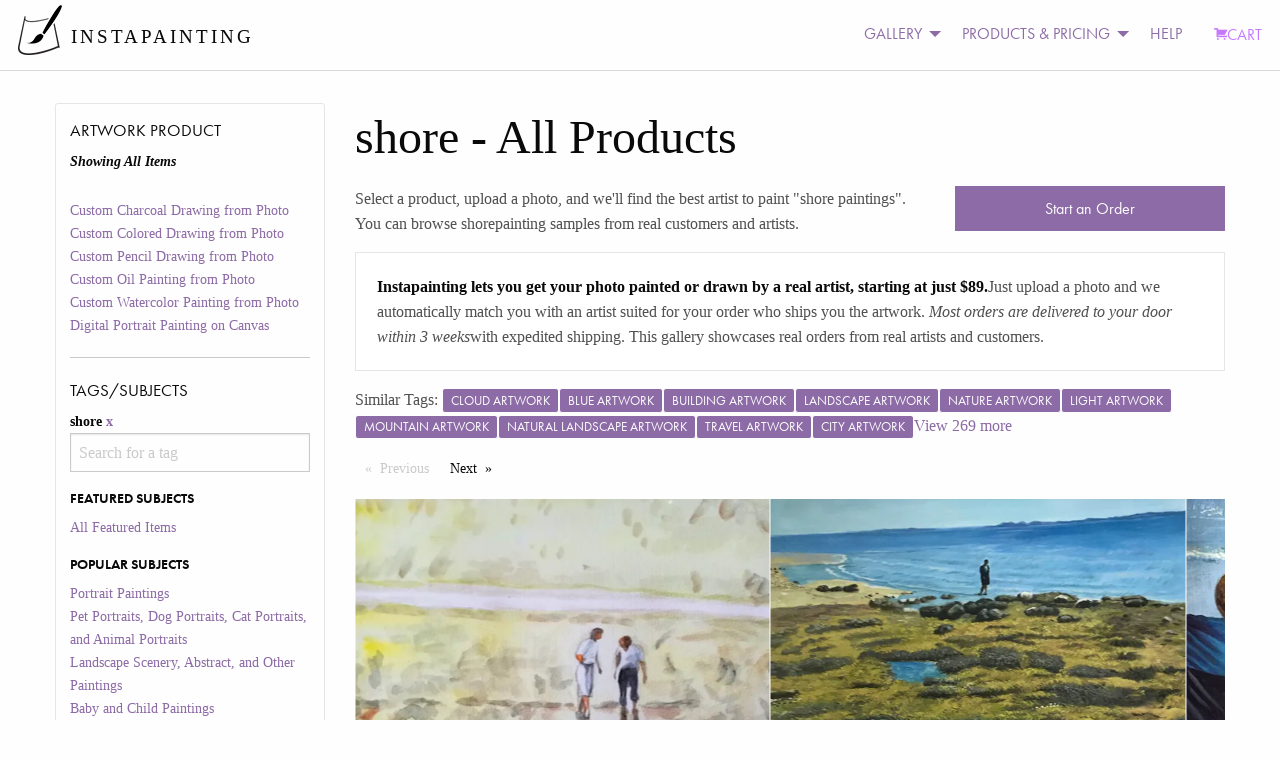

--- FILE ---
content_type: text/html; charset=utf-8
request_url: https://static3.instapainting.com/gallery/shore/
body_size: 189681
content:
<!doctype html><html lang="en-US"><head><title data-react-helmet="true">Turn Your shore Photo Into a Hand-Made Artist Portrait Painting Art | Instapainting.com</title><meta data-react-helmet="true" name="viewport" content="width=device-width, initial-scale=1.0, user-scalable=no"/><meta data-react-helmet="true" name="apple-mobile-web-app-capable" content="yes"/><meta data-react-helmet="true" http-equiv="content-language" content="en-us"/><meta data-react-helmet="true" name="apple-mobile-web-app-capable" content="yes"/><meta data-react-helmet="true" name="description" content="A Real Artist Custom Hand-Made Painting Or Drawing From Your shore Photos. View Thousands Of Examples From Real Customers. Ready to be shipped in about 7-10 days."/><link data-react-helmet="true" rel="canonical" href="https://www.instapainting.com/gallery/shore/"/><link rel="stylesheet" type="text/css" href="//static3.instapainting.com/static/main-717356164bad35aac3ae.css"/><link rel="stylesheet" type="text/css" href="//static3.instapainting.com/static/vendor-5f02887ff13f030498f3.css"/><script>window.__GRAPHQL_STATE__={"2075806853":{"data":"{\"facets\":[{\"__typename\":\"ProductFacet\",\"id\":\"sku\",\"display_name\":\"Artwork Product\",\"options\":[{\"id\":\"custcharcoal\",\"display_name\":\"Custom Charcoal Drawing from Photo\",\"__typename\":\"ProductFacetOption\"},{\"id\":\"custcoloredpencil\",\"display_name\":\"Custom Colored Drawing from Photo\",\"__typename\":\"ProductFacetOption\"},{\"id\":\"custpencil\",\"display_name\":\"Custom Pencil Drawing from Photo\",\"__typename\":\"ProductFacetOption\"},{\"id\":\"custphotoreal\",\"display_name\":\"Custom Oil Painting from Photo\",\"__typename\":\"ProductFacetOption\"},{\"id\":\"custwatercolor\",\"display_name\":\"Custom Watercolor Painting from Photo\",\"__typename\":\"ProductFacetOption\"},{\"id\":\"digital-portrait-painting-canvas\",\"display_name\":\"Digital Portrait Painting on Canvas\",\"__typename\":\"ProductFacetOption\"}],\"selected\":[{\"id\":\"all\",\"display_name\":\"All Products\",\"__typename\":\"ProductFacetOption\"}]},{\"__typename\":\"TagFacet\",\"id\":\"tags\",\"display_name\":\"Tags/Subjects\",\"options\":[{\"id\":\"featured\",\"display_name\":\"All Featured Items\",\"category\":\"Featured Subjects\",\"__typename\":\"TagFacetOption\"},{\"id\":\"portrait-paintings\",\"display_name\":\"Portrait Paintings\",\"category\":\"Popular Subjects\",\"__typename\":\"TagFacetOption\"},{\"id\":\"pet-portraits\",\"display_name\":\"Pet Portraits, Dog Portraits, Cat Portraits, and Animal Portraits\",\"category\":\"Popular Subjects\",\"__typename\":\"TagFacetOption\"},{\"id\":\"landscape-paintings\",\"display_name\":\"Landscape Scenery, Abstract, and Other Paintings\",\"category\":\"Popular Subjects\",\"__typename\":\"TagFacetOption\"},{\"id\":\"baby-paintings\",\"display_name\":\"Baby and Child Paintings\",\"category\":\"Popular Subjects\",\"__typename\":\"TagFacetOption\"},{\"id\":\"wedding-paintings\",\"display_name\":\"Wedding Portrait Paintings\",\"category\":\"Popular Subjects\",\"__typename\":\"TagFacetOption\"},{\"id\":\"style-painting\",\"display_name\":\"Artistic Style Paintings\",\"category\":\"Special Paintings\",\"__typename\":\"TagFacetOption\"},{\"id\":\"add-things\",\"display_name\":\"Add Things\",\"category\":\"Special Paintings\",\"__typename\":\"TagFacetOption\"},{\"id\":\"black-and-white\",\"display_name\":\"black and white\",\"category\":\"Other\",\"__typename\":\"TagFacetOption\"},{\"id\":\"cat\",\"display_name\":\"cat\",\"category\":\"Other\",\"__typename\":\"TagFacetOption\"},{\"id\":\"change-things\",\"display_name\":\"Change or Adjust Things\",\"category\":\"Special Paintings\",\"__typename\":\"TagFacetOption\"},{\"id\":\"child\",\"display_name\":\"child\",\"category\":\"Other\",\"__typename\":\"TagFacetOption\"},{\"id\":\"dog\",\"display_name\":\"dog\",\"category\":\"Other\",\"__typename\":\"TagFacetOption\"},{\"id\":\"family\",\"display_name\":\"family\",\"category\":\"Other\",\"__typename\":\"TagFacetOption\"},{\"id\":\"house\",\"display_name\":\"house\",\"category\":\"Other\",\"__typename\":\"TagFacetOption\"},{\"id\":\"merge-photos\",\"display_name\":\"Merge Multiple Photos\",\"category\":\"Special Paintings\",\"__typename\":\"TagFacetOption\"},{\"id\":\"paint-photoshop\",\"display_name\":\"Paint a Photoshopped Picture\",\"category\":\"Special Paintings\",\"__typename\":\"TagFacetOption\"},{\"id\":\"real-estate\",\"display_name\":\"real estate\",\"category\":\"Other\",\"__typename\":\"TagFacetOption\"},{\"id\":\"reface\",\"display_name\":\"Reface a Painting\",\"category\":\"Special Paintings\",\"__typename\":\"TagFacetOption\"},{\"id\":\"remove-things\",\"display_name\":\"Remove Things\",\"category\":\"Special Paintings\",\"__typename\":\"TagFacetOption\"},{\"id\":\"replace-background\",\"display_name\":\"Replace Background\",\"category\":\"Special Paintings\",\"__typename\":\"TagFacetOption\"},{\"id\":\"replica-painting\",\"display_name\":\"Replica Paintings\",\"category\":\"Special Paintings\",\"__typename\":\"TagFacetOption\"},{\"id\":\"restore-photo\",\"display_name\":\"Restore or Colorize an Old Photo\",\"category\":\"Special Paintings\",\"__typename\":\"TagFacetOption\"},{\"id\":\"shore\",\"display_name\":\"shore\",\"category\":\"Other\",\"__typename\":\"TagFacetOption\"},{\"id\":\"style-transfer\",\"display_name\":\"Copy Another Painting's Style\",\"category\":\"Special Paintings\",\"__typename\":\"TagFacetOption\"},{\"id\":\"wedding\",\"display_name\":\"wedding\",\"category\":\"Other\",\"__typename\":\"TagFacetOption\"}],\"selected\":[{\"id\":\"shore\",\"display_name\":\"shore\",\"__typename\":\"TagFacetOption\"}]}]}"},"2537237716":{"data":"{\"galleryItems\":{\"edges\":[{\"node\":{\"id\":\"6057646387456f19348b456b\",\"url\":\"https://images.instapainting.com/6061a9a687456f441a8b4569.jpg\",\"sku\":\"custphotoreal\",\"tags\":[\"water\",\"sky\",\"wood\",\"bedrock\",\"coastal and oceanic landforms\",\"landscape\",\"horizon\",\"morning\",\"formation\",\"shore\"],\"instructions\":\"Yes\",\"__typename\":\"GalleryItem\"},\"__typename\":\"GalleryItemEdge\"},{\"node\":{\"id\":\"60200cc687456f5d378b457e\",\"url\":\"https://images.instapainting.com/602f1c7787456f7d1b8b45a5_w0.jpg\",\"sku\":\"custwatercolor\",\"tags\":[\"water\",\"sky\",\"cloud\",\"people on beach\",\"beach\",\"coastal and oceanic landforms\",\"wind wave\",\"landscape\",\"horizon\",\"shore\"],\"instructions\":\"Can we soften up the white line across the ocean a little?\",\"__typename\":\"GalleryItem\"},\"__typename\":\"GalleryItemEdge\"},{\"node\":{\"id\":\"5fd1803687456f742a8b458c\",\"url\":\"https://images.instapainting.com/5fe1cbe187456f59068b456a_w0.jpg\",\"sku\":\"custphotoreal\",\"tags\":[\"water\",\"sky\",\"carnivore\",\"beach\",\"wood\",\"horizon\",\"landscape\",\"grass\",\"shore\",\"wind wave\"],\"instructions\":\"Looks great! Thank you\",\"__typename\":\"GalleryItem\"},\"__typename\":\"GalleryItemEdge\"},{\"node\":{\"id\":\"5f9debda87456fd8058b457c\",\"url\":\"https://images.instapainting.com/5fa8a5e287456f772d8b456d_w0.jpg\",\"sku\":\"custphotoreal\",\"tags\":[\"water\",\"furniture\",\"folding chair\",\"beach\",\"natural environment\",\"chair\",\"outdoor furniture\",\"travel\",\"shore\"],\"instructions\":\"Yes, that will work. Thank you!\",\"__typename\":\"GalleryItem\"},\"__typename\":\"GalleryItemEdge\"},{\"node\":{\"id\":\"5efc161887456fbc2f8b459b\",\"url\":\"https://images.instapainting.com/5f0550b787456f5f338b4574_w0.jpg\",\"sku\":\"custphotoreal\",\"tags\":[\"water\",\"sky\",\"beach\",\"body of water\",\"travel\",\"horizon\",\"formation\",\"calm\",\"landscape\",\"shore\"],\"instructions\":\"I’ll let you pick a frame that works best with the colors.  Looks Great!!!  Thank you.  I approved it\",\"__typename\":\"GalleryItem\"},\"__typename\":\"GalleryItemEdge\"},{\"node\":{\"id\":\"5d6732d187456f7c3f8b457b\",\"url\":\"https://images.instapainting.com/5d73d0b687456f0f418b4577.jpg\",\"sku\":\"custphotoreal\",\"tags\":[\"sky\",\"water\",\"nature\",\"horizon\",\"sea\",\"ocean\",\"sunset\",\"beach\",\"shore\",\"cloud\"],\"instructions\":\"Hi Alice, looks great!! Ready to ship, thanks!\",\"__typename\":\"GalleryItem\"},\"__typename\":\"GalleryItemEdge\"},{\"node\":{\"id\":\"5d5c2c8887456fa3408b4569\",\"url\":\"https://images.instapainting.com/5d6726a587456fa31e8b457a_w0.jpg\",\"sku\":\"custphotoreal\",\"tags\":[\"water resources\",\"water\",\"reservoir\",\"river\",\"bank\",\"bridge\",\"shore\",\"pier\",\"nature reserve\",\"waterway\"],\"instructions\":\"Ok I just approved to ship, thanks so much\",\"__typename\":\"GalleryItem\"},\"__typename\":\"GalleryItemEdge\"},{\"node\":{\"id\":\"5d4f7e7687456f277e8b456c\",\"url\":\"https://images.instapainting.com/5d57b61d87456fe17c8b4569.jpg\",\"sku\":\"custmixedmedia\",\"tags\":[\"sky\",\"body of water\",\"beach\",\"sea\",\"ocean\",\"cloud\",\"horizon\",\"water\",\"wave\",\"shore\"],\"instructions\":\"The painting looks great, well done!!\",\"__typename\":\"GalleryItem\"},\"__typename\":\"GalleryItemEdge\"},{\"node\":{\"id\":\"5d4ee32587456f115b8b456b\",\"url\":\"https://images.instapainting.com/5d65441f87456f7d528b4573_w0.jpg\",\"sku\":\"custphotoreal\",\"tags\":[\"body of water\",\"wave\",\"shore\",\"sea\",\"sky\",\"coast\",\"ocean\",\"beach\",\"wind wave\",\"water\"],\"instructions\":\"It looks great’ thank you. Please ship\",\"__typename\":\"GalleryItem\"},\"__typename\":\"GalleryItemEdge\"},{\"node\":{\"id\":\"5d4b47e387456f473c8b4576\",\"url\":\"https://images.instapainting.com/5d6340b187456f30378b457f.jpg\",\"sku\":\"custphotoreal\",\"tags\":[\"horizon\",\"people on beach\",\"sky\",\"body of water\",\"beach\",\"ocean\",\"sea\",\"shore\",\"coast\",\"vacation\"],\"instructions\":\"Can there be less border of sky and water on side of photo\",\"__typename\":\"GalleryItem\"},\"__typename\":\"GalleryItemEdge\"},{\"node\":{\"id\":\"5d2bdd0b87456fe9368b4573\",\"url\":\"https://images.instapainting.com/5d36b4d887456f686a8b456a_w0.jpg\",\"sku\":\"custphotoreal\",\"tags\":[\"lighthouse\",\"tower\",\"beacon\",\"sky\",\"sea\",\"shore\",\"calm\",\"observation tower\",\"sunset\",\"evening\"],\"instructions\":\"Great job!  I just submitted final payment.\",\"__typename\":\"GalleryItem\"},\"__typename\":\"GalleryItemEdge\"},{\"node\":{\"id\":\"5d2bc4ba87456fc41b8b457f\",\"url\":\"https://images.instapainting.com/5d300d0687456f42658b4568.jpg\",\"sku\":\"custmixedmedia\",\"tags\":[\"beach\",\"coast\",\"sea\",\"vacation\",\"shore\",\"ocean\",\"sky\",\"summer\",\"coastal and oceanic landforms\",\"sand\"],\"instructions\":\"Other than that the painting was beautiful and why we ordered another as a gift\",\"__typename\":\"GalleryItem\"},\"__typename\":\"GalleryItemEdge\"},{\"node\":{\"id\":\"5d2acedd87456f1a168b456b\",\"url\":\"https://images.instapainting.com/5d42a5af87456fed298b456b_w0.jpg\",\"sku\":\"custphotoreal\",\"tags\":[\"wave\",\"body of water\",\"wind wave\",\"ocean\",\"sea\",\"shore\",\"sky\",\"watercolor paint\",\"tide\"],\"instructions\":\"i think it's ok, just try and make sure it's as close to the photo as possible please\",\"__typename\":\"GalleryItem\"},\"__typename\":\"GalleryItemEdge\"},{\"node\":{\"id\":\"5d1b6f8087456f53388b4577\",\"url\":\"https://images.instapainting.com/5d36cfc687456f050f8b4568.jpg\",\"sku\":\"custphotoreal\",\"tags\":[\"beach\",\"sky\",\"sea\",\"shore\",\"coast\",\"vacation\",\"sand\",\"ocean\",\"kite sports\",\"sport kite\"],\"instructions\":\"Or whatever you think looks best and what you usually do ..I love it and cannot wait to receive !!!\",\"__typename\":\"GalleryItem\"},\"__typename\":\"GalleryItemEdge\"},{\"node\":{\"id\":\"5d00735487456f93558b4577\",\"url\":\"https://images.instapainting.com/5d0b9c0287456ff3048b4586.jpg\",\"sku\":\"custmixedmedia\",\"tags\":[\"beach\",\"coast\",\"sea\",\"vacation\",\"shore\",\"ocean\",\"sky\",\"summer\",\"coastal and oceanic landforms\"],\"instructions\":\"Thank you please confirm the amount of refund and timing. Thank you\",\"__typename\":\"GalleryItem\"},\"__typename\":\"GalleryItemEdge\"},{\"node\":{\"id\":\"5cf2f31e87456f24278b456a\",\"url\":\"https://images.instapainting.com/5cf90d2087456f4d1d8b4569.jpg\",\"sku\":\"custmixedmedia\",\"tags\":[\"people on beach\",\"beach\",\"vacation\",\"sea\",\"ocean\",\"shore\",\"wave\",\"coast\"],\"instructions\":\"Please brighten up the sky and water.\",\"__typename\":\"GalleryItem\"},\"__typename\":\"GalleryItemEdge\"},{\"node\":{\"id\":\"5ce8502487456f9f148b4591\",\"url\":\"https://images.instapainting.com/5cfcfec887456f5d468b4567_w0.jpg\",\"sku\":\"custwatercolor\",\"tags\":[\"body of water\",\"beach\",\"sea\",\"water\",\"wave\",\"ocean\",\"pier\",\"coast\",\"shore\",\"sky\"],\"instructions\":\"This looks fantastic, thank you SO much!! Quick question, is it possible to get the artist to sign the painting? Maybe something small in the bottom right?\",\"__typename\":\"GalleryItem\"},\"__typename\":\"GalleryItemEdge\"},{\"node\":{\"id\":\"5ce18af387456f026d8b4576\",\"url\":\"https://images.instapainting.com/5ceb57a087456f1f098b4576_w0.jpg\",\"sku\":\"custphotoreal\",\"tags\":[\"sea\",\"beach\",\"ocean\",\"shore\",\"vacation\",\"wave\",\"water\",\"coast\",\"summer\"],\"instructions\":\"It looks beautiful thank you so much please ship to the address listed.\",\"__typename\":\"GalleryItem\"},\"__typename\":\"GalleryItemEdge\"},{\"node\":{\"id\":\"5cd9a2dc87456fdf1f8b4583\",\"url\":\"https://images.instapainting.com/5ce6476b87456f9d448b4571.jpg\",\"sku\":\"custphotoreal\",\"tags\":[\"body of water\",\"beach\",\"sea\",\"shore\",\"nature\",\"ocean\",\"sky\",\"tropics\",\"coast\",\"blue\"],\"instructions\":\"This looks great, you captured everything so beautifully. Thank you so much!\",\"__typename\":\"GalleryItem\"},\"__typename\":\"GalleryItemEdge\"},{\"node\":{\"id\":\"5cd3457787456fd25a8b457f\",\"url\":\"https://images.instapainting.com/5ce7b5f787456fd6198b4567.jpg\",\"sku\":\"custwatercolor\",\"tags\":[\"house\",\"property\",\"home\",\"cottage\",\"shore\",\"estate\",\"inlet\",\"real estate\",\"building\",\"coast\"],\"instructions\":\"Thanks.  Good work.  I am approving for shipment.\",\"__typename\":\"GalleryItem\"},\"__typename\":\"GalleryItemEdge\"},{\"node\":{\"id\":\"5cc4ad0487456fa1678b4582\",\"url\":\"https://images.instapainting.com/5ceb4e4387456f63788b456d_w0.jpg\",\"sku\":\"custmixedmedia\",\"tags\":[\"vacation\",\"beach\",\"ocean\",\"sea\",\"shore\",\"summer\",\"coast\",\"water\",\"wave\"],\"instructions\":\"I approve for shipping. Thanks.\",\"__typename\":\"GalleryItem\"},\"__typename\":\"GalleryItemEdge\"},{\"node\":{\"id\":\"5cbf62b487456f733b8b4572\",\"url\":\"https://images.instapainting.com/5cca57b487456f7e198b4586.jpg\",\"sku\":\"custphotoreal\",\"tags\":[\"vacation\",\"sea\",\"sky\",\"beach\",\"summer\",\"turquoise\",\"ocean\",\"water\",\"shore\"],\"instructions\":\"Can you mark it as complete so I can pay the additional amount so it can be shipped?\",\"__typename\":\"GalleryItem\"},\"__typename\":\"GalleryItemEdge\"},{\"node\":{\"id\":\"5cafaa6f87456f662d8b4571\",\"url\":\"https://images.instapainting.com/5cb41fac87456f88298b4598.jpg\",\"sku\":\"custmixedmedia\",\"tags\":[\"boardwalk\",\"sea\",\"coast\",\"beach\",\"walkway\",\"shore\",\"sky\",\"water\",\"ocean\",\"vacation\"],\"instructions\":\"Thanks for the clarification!\",\"__typename\":\"GalleryItem\"},\"__typename\":\"GalleryItemEdge\"},{\"node\":{\"id\":\"5cafa99887456fc62d8b456d\",\"url\":\"https://images.instapainting.com/5cb41f9a87456f162a8b4590.jpg\",\"sku\":\"custmixedmedia\",\"tags\":[\"beach\",\"vacation\",\"water\",\"sea\",\"shore\",\"ocean\",\"coast\",\"wave\"],\"instructions\":\"Great work. Approved!\",\"__typename\":\"GalleryItem\"},\"__typename\":\"GalleryItemEdge\"},{\"node\":{\"id\":\"5cace12587456fce428b456c\",\"url\":\"https://images.instapainting.com/5cb6dabe87456f470a8b4568.jpg\",\"sku\":\"custphotoreal\",\"tags\":[\"beach\",\"body of water\",\"shore\",\"coast\",\"sand\",\"ocean\",\"sea\",\"vacation\",\"natural environment\"],\"instructions\":\"Their eyes seem like they are just black lines, or is that normal in these?\",\"__typename\":\"GalleryItem\"},\"__typename\":\"GalleryItemEdge\"},{\"node\":{\"id\":\"5cace00187456f1b418b4579\",\"url\":\"https://images.instapainting.com/5cb6dba187456f940a8b4568.jpg\",\"sku\":\"custphotoreal\",\"tags\":[\"beach\",\"body of water\",\"shore\",\"coast\",\"sand\",\"ocean\",\"sea\",\"vacation\",\"natural environment\"],\"instructions\":\"Their eyes seem like they are just black lines, or is that normal in these?\",\"__typename\":\"GalleryItem\"},\"__typename\":\"GalleryItemEdge\"},{\"node\":{\"id\":\"5cacdf8887456f80428b456c\",\"url\":\"https://images.instapainting.com/5cb6da0687456f900a8b4567.jpg\",\"sku\":\"custphotoreal\",\"tags\":[\"beach\",\"body of water\",\"shore\",\"coast\",\"sand\",\"ocean\",\"sea\",\"vacation\",\"natural environment\"],\"instructions\":\"Ok, thanks for the explanation. All is approved to ship.\",\"__typename\":\"GalleryItem\"},\"__typename\":\"GalleryItemEdge\"},{\"node\":{\"id\":\"5c97f25587456f97148b4577\",\"url\":\"https://images.instapainting.com/5cb7f49c87456f3c518b458f.jpg\",\"sku\":\"custcharcoal\",\"tags\":[\"beach\",\"shore\",\"sea\",\"vacation\",\"ocean\",\"water\",\"wave\",\"summer\",\"coast\"],\"instructions\":\"Yes\",\"__typename\":\"GalleryItem\"},\"__typename\":\"GalleryItemEdge\"},{\"node\":{\"id\":\"5c8aed2287456fc5088b457b\",\"url\":\"https://images.instapainting.com/5c96349c87456f95078b457c.jpg\",\"sku\":\"custphotoreal\",\"tags\":[\"body of water\",\"sky\",\"beach\",\"sea\",\"ocean\",\"shore\",\"horizon\",\"blue\",\"wave\",\"coast\"],\"instructions\":\"Thank you so much for your beautiful artwork! My sister cried seeing this painting! Your talent truly brings joy to others!\",\"__typename\":\"GalleryItem\"},\"__typename\":\"GalleryItemEdge\"},{\"node\":{\"id\":\"5c831ff387456fcc208b456a\",\"url\":\"https://images.instapainting.com/5c9d8f6987456fd3518b4584.jpg\",\"sku\":\"custphotoreal\",\"tags\":[\"sky\",\"vegetation\",\"tree\",\"sea\",\"palm tree\",\"property\",\"coast\",\"ocean\",\"tropics\",\"shore\"],\"instructions\":\"I’d like to be sure to keep the pink flower in if possible because I will be matching with a pink frame to accentuate. Thanks!\",\"__typename\":\"GalleryItem\"},\"__typename\":\"GalleryItemEdge\"},{\"node\":{\"id\":\"5c7a8a6387456f77708b456c\",\"url\":\"https://images.instapainting.com/5c8d148f87456f30348b4571.jpg\",\"sku\":\"custphotoreal\",\"tags\":[\"sky\",\"beach\",\"cloud\",\"sea\",\"ocean\",\"horizon\",\"water\",\"shore\",\"sand\"],\"instructions\":\"yea more background please\",\"__typename\":\"GalleryItem\"},\"__typename\":\"GalleryItemEdge\"},{\"node\":{\"id\":\"5c6cc05987456f28758b4573\",\"url\":\"https://images.instapainting.com/5c7dcbee87456f59708b456e.jpg\",\"sku\":\"custphotoreal\",\"tags\":[\"people on beach\",\"beach\",\"shore\",\"ocean\",\"sea\",\"wave\",\"coast\",\"sand\",\"vacation\",\"horizon\"],\"instructions\":\"Yes 2 of the same painting. Thank you\",\"__typename\":\"GalleryItem\"},\"__typename\":\"GalleryItemEdge\"},{\"node\":{\"id\":\"5c6cbf7a87456fa16e8b4584\",\"url\":\"https://images.instapainting.com/5c7dcc6d87456f8e728b456f.jpg\",\"sku\":\"custphotoreal\",\"tags\":[\"people on beach\",\"beach\",\"shore\",\"ocean\",\"sea\",\"wave\",\"coast\",\"sand\",\"vacation\",\"horizon\"],\"instructions\":\"Yes you can use the edited picture to paint. And yes, I ordered 2 copies. Thank you!\",\"__typename\":\"GalleryItem\"},\"__typename\":\"GalleryItemEdge\"},{\"node\":{\"id\":\"5c6a7b6e87456f3a468b456f\",\"url\":\"https://images.instapainting.com/5c8085e687456fed4e8b4568.jpg\",\"sku\":\"custphotoreal\",\"tags\":[\"sky\",\"body of water\",\"beach\",\"sea\",\"ocean\",\"blue\",\"water\",\"wave\",\"cloud\",\"shore\"],\"instructions\":\"Hello Joy, the colors look different from the last prview pcitures and not so vibrant. Is this just becasue fo the way you took the image to show me? Plus, the horizon with edge of water with sky is not level like it was before . Can this be fixed?\",\"__typename\":\"GalleryItem\"},\"__typename\":\"GalleryItemEdge\"},{\"node\":{\"id\":\"5c475bcf87456fa4358b4582\",\"url\":\"https://images.instapainting.com/5c4e594087456fcf758b4581.jpg\",\"sku\":\"custphotoreal\",\"tags\":[\"sky\",\"sea\",\"ocean\",\"horizon\",\"beach\",\"shore\",\"coast\",\"cloud\",\"sunset\",\"morning\"],\"instructions\":\"Looks great!!!!!  Thank you.\",\"__typename\":\"GalleryItem\"},\"__typename\":\"GalleryItemEdge\"},{\"node\":{\"id\":\"5c37876787456f667a8b456d\",\"url\":\"https://images.instapainting.com/5c4eb74b87456fc61d8b456a.jpg\",\"sku\":\"custphotoreal\",\"tags\":[\"water\",\"sea\",\"rock\",\"sky\",\"horizon\",\"shore\",\"ocean\",\"coast\",\"vacation\",\"tree\"],\"instructions\":null,\"__typename\":\"GalleryItem\"},\"__typename\":\"GalleryItemEdge\"},{\"node\":{\"id\":\"5c32076e87456ff4348b456a\",\"url\":\"https://images.instapainting.com/5c4b2f2587456fe87a8b456e.jpg\",\"sku\":\"custphotoreal\",\"tags\":[\"body of water\",\"sky\",\"water\",\"nature\",\"natural landscape\",\"wilderness\",\"water resources\",\"mountain\",\"lake\",\"shore\"],\"instructions\":\"Approved. We would like frame #2 (Dark Red). Thank you for everything!\",\"__typename\":\"GalleryItem\"},\"__typename\":\"GalleryItemEdge\"},{\"node\":{\"id\":\"5c27224387456fbe048b4569\",\"url\":\"https://images.instapainting.com/5c3ed60e87456f4e6a8b456d.jpg\",\"sku\":\"custphotoreal\",\"tags\":[\"beach\",\"coastal and oceanic landforms\",\"body of water\",\"caribbean\",\"sea\",\"shore\",\"tropics\",\"sky\",\"coast\",\"azure\"],\"instructions\":null,\"__typename\":\"GalleryItem\"},\"__typename\":\"GalleryItemEdge\"},{\"node\":{\"id\":\"5c2560ee87456f505f8b4591\",\"url\":\"https://images.instapainting.com/5c3d3a3d87456f30588b4575.jpg\",\"sku\":\"custphotoreal\",\"tags\":[\"lighthouse\",\"tower\",\"sea\",\"promontory\",\"coast\",\"sky\",\"coastal and oceanic landforms\",\"shore\",\"beacon\",\"ocean\"],\"instructions\":\"Dear Ms Wu, Happy New Year.  I see that the painting was shipped on 16 January but as of today I have not received it and the site said that it would arrive within 2-3 weeks.  Please check the status and update me. Thank you, Lucio\",\"__typename\":\"GalleryItem\"},\"__typename\":\"GalleryItemEdge\"},{\"node\":{\"id\":\"5c242c6187456f01068b4572\",\"url\":\"https://images.instapainting.com/5c45252487456fd1018b4568.jpg\",\"sku\":\"custphotoreal\",\"tags\":[\"body of water\",\"sky\",\"water\",\"sea\",\"coast\",\"shore\",\"loch\",\"cloud\",\"lake\",\"bay\"],\"instructions\":\"I think I approved it. Let me know if i didn't do that right.\",\"__typename\":\"GalleryItem\"},\"__typename\":\"GalleryItemEdge\"},{\"node\":{\"id\":\"5c15954e87456fcc6b8b4579\",\"url\":\"https://images.instapainting.com/5c359eaa87456f90588b456a.jpg\",\"sku\":\"custphotoreal\",\"tags\":[\"coast\",\"coastal and oceanic landforms\",\"sea\",\"beach\",\"shore\",\"promontory\",\"sky\",\"bay\",\"ocean\",\"cape\"],\"instructions\":\"It is beautiful, thank you\",\"__typename\":\"GalleryItem\"},\"__typename\":\"GalleryItemEdge\"},{\"node\":{\"id\":\"5c11cb2287456f3e338b458a\",\"url\":\"https://images.instapainting.com/5c41758e87456f0d468b4567.jpg\",\"sku\":\"custphotoreal\",\"tags\":[\"people on beach\",\"people in nature\",\"vacation\",\"beach\",\"honeymoon\",\"sky\",\"ocean\",\"sea\",\"shore\"],\"instructions\":\"Thank you so much!\",\"__typename\":\"GalleryItem\"},\"__typename\":\"GalleryItemEdge\"},{\"node\":{\"id\":\"5c11c69e87456f57348b456e\",\"url\":\"https://images.instapainting.com/5c19373887456f8d318b4570_w0.jpg\",\"sku\":\"custmixedmedia\",\"tags\":[\"pier\",\"sea\",\"sky\",\"shore\",\"coast\",\"boardwalk\",\"ocean\",\"breakwater\",\"bridge\"],\"instructions\":\"It looks great!\",\"__typename\":\"GalleryItem\"},\"__typename\":\"GalleryItemEdge\"},{\"node\":{\"id\":\"5c08535c87456f392a8b459d\",\"url\":\"https://images.instapainting.com/5c179fa287456f13258b4576.jpg\",\"sku\":\"custwatercolor\",\"tags\":[\"water\",\"sky\",\"dog\",\"cloud\",\"shore\",\"reflection\",\"tree\",\"sea\",\"plant\"],\"instructions\":\"Great, thank you. December 25 (Christmas) would be great if you can, but I know that is fairly soon. I really appreciate the work!\",\"__typename\":\"GalleryItem\"},\"__typename\":\"GalleryItemEdge\"},{\"node\":{\"id\":\"5c06bbd987456fc2158b458a\",\"url\":\"https://images.instapainting.com/5c17197387456fbe7b8b457b.jpg\",\"sku\":\"custwatercolor\",\"tags\":[\"sky\",\"sea\",\"body of water\",\"cloud\",\"horizon\",\"sunset\",\"water\",\"sunrise\",\"ocean\",\"shore\"],\"instructions\":\"I have been unable to find the mark shipped button.  However, I am paid in full and request shipping.\",\"__typename\":\"GalleryItem\"},\"__typename\":\"GalleryItemEdge\"},{\"node\":{\"id\":\"5c06af8687456f62158b4571\",\"url\":\"https://images.instapainting.com/5c11d3a287456ffc368b4573_w0.jpg\",\"sku\":\"custmixedmedia\",\"tags\":[\"sea\",\"casting fishing\",\"beach\",\"ocean\",\"shore\",\"sky\",\"vacation\",\"horizon\",\"surf fishing\",\"recreation\"],\"instructions\":\"I have just paid the remainder and approve for shipping Thank you, they look great.\",\"__typename\":\"GalleryItem\"},\"__typename\":\"GalleryItemEdge\"},{\"node\":{\"id\":\"5c06a65b87456ff00f8b457f\",\"url\":\"https://images.instapainting.com/5c16679287456fc9438b4567.jpg\",\"sku\":\"custphotoreal\",\"tags\":[\"sea\",\"beach\",\"body of water\",\"vacation\",\"ocean\",\"horizon\",\"shore\",\"sky\"],\"instructions\":\"I approve for shipping\",\"__typename\":\"GalleryItem\"},\"__typename\":\"GalleryItemEdge\"},{\"node\":{\"id\":\"5c05fdc487456f3b588b456b\",\"url\":\"https://images.instapainting.com/5c18b67387456f76058b4570.jpg\",\"sku\":\"custphotoreal\",\"tags\":[\"sea\",\"body of water\",\"beach\",\"horizon\",\"sky\",\"shore\",\"ocean\",\"coast\",\"coastal and oceanic landforms\",\"wave\"],\"instructions\":\"Approved\",\"__typename\":\"GalleryItem\"},\"__typename\":\"GalleryItemEdge\"},{\"node\":{\"id\":\"5c05caf887456f5d3b8b4586\",\"url\":\"https://images.instapainting.com/5c0bd21687456f5f688b456f.jpg\",\"sku\":\"custmixedmedia\",\"tags\":[\"lighthouse\",\"sea\",\"coast\",\"tower\",\"promontory\",\"shore\",\"sky\",\"beacon\",\"coastal and oceanic landforms\",\"ocean\"],\"instructions\":\"It’s perfect, thank you so much!\",\"__typename\":\"GalleryItem\"},\"__typename\":\"GalleryItemEdge\"},{\"node\":{\"id\":\"5c05639587456f7a1d8b4577\",\"url\":\"https://images.instapainting.com/5c0bc25187456f54658b456e.jpg\",\"sku\":\"custmixedmedia\",\"tags\":[\"sea\",\"beach\",\"body of water\",\"sky\",\"ocean\",\"coast\",\"shore\",\"cloud\",\"coastal and oceanic landforms\",\"wave\"],\"instructions\":\"It looks amazing! Thank you very much!\",\"__typename\":\"GalleryItem\"},\"__typename\":\"GalleryItemEdge\"}],\"pageInfo\":{\"hasPreviousPage\":false,\"hasNextPage\":true,\"endCursor\":\"eyJpIjoiNWMwNTYzOTU4NzQ1NmY3YTFkOGI0NTc3IiwidiI6eyJyeiI6MCwiX2lkIjoiNWMwNTYzOTU4NzQ1NmY3YTFkOGI0NTc3In19\",\"startCursor\":\"eyJpIjoiNjA1NzY0NjM4NzQ1NmYxOTM0OGI0NTZiIiwidiI6eyJyeiI6MCwiX2lkIjoiNjA1NzY0NjM4NzQ1NmYxOTM0OGI0NTZiIn19\",\"__typename\":\"PageInfo\"},\"__typename\":\"GalleryItemConnection\"}}"}}</script></head><body><div><div><div id="main"><div><div><div class="no-js"><div class="top-nav-container"><div class="title-bar" data-responsive-toggle="main-menu" data-hide-for="medium"><button class="menu-icon" type="button" data-toggle=""></button><div class="title-bar-title">Menu</div></div><div class="top-bar" id="main-menu"><div class="top-bar-left"><ul class="menu vertical medium-horizontal"><li class="menu-text"><div class="logo"><a href="/" target="_self" class="navbar-brand"><img class="logo-regular" src="/images/photo-to-oil-painting.png" srcSet="/images/photo-to-oil-painting@2x.png" alt="Photo to Painting, Photo to Canvas"/><img class="logo-inverted" src="/images/photo-to-oil-painting-white.png" srcSet="/images/photo-to-oil-painting-white@2x.png" alt="Photo to Painting, Photo to Canvas"/><span class="logo-text">INSTAPAINTING</span></a></div></li></ul></div><div class="top-bar-right"><ul class="dropdown menu vertical medium-horizontal align-left" data-responsive-menu="drilldown medium-dropdown"><li id="cart" class="has-submenu"><ul class="submenu menu vertical" data-submenu="true"></ul></li><li class="has-submenu"><a href="#">GALLERY</a><ul class="submenu menu vertical" data-submenu="true"><li><a class="menu-category">PRODUCT GALLERY</a></li><li><a href="/gallery/featured/paintings" target="_self">Oil Painting</a></li><li><a href="/gallery/featured/watercolor" target="_self">Watercolor Painting</a></li><li><a href="/gallery/featured/colored-pencil" target="_self">Colored Pencil Drawing</a></li><li><a href="/gallery/featured/digital-portrait-painting-canvas" target="_self">Digital Portrait (NEW)</a></li><li><a>More</a><ul class="submenu menu vertical" data-submenu="true"><li><a href="/gallery/featured/charcoal" target="_self">Charcoal Drawing</a></li><li><a href="/gallery/featured/pencil" target="_self">Pencil Drawing</a></li></ul></li><li><a class="menu-category">SUBJECT MATTER</a></li><li><a href="/portrait-paintings" target="_self">Portrait Paintings</a></li><li><a href="/gallery/pet-portraits" target="_self">Pet Portraits</a></li><li><a href="/gallery/wedding-paintings" target="_self">Wedding Paintings</a></li><li><a>More</a><ul class="submenu menu vertical" data-submenu="true"><li><a href="/gallery/baby-paintings" target="_self">Baby and Kids Paintings</a></li><li><a href="/gallery/landscape-paintings" target="_self">Landscape, Abstract, and Other</a></li></ul></li><li><a class="menu-category">SPECIAL REQUESTS</a></li><li><a href="/gallery/style-painting" target="_self">Artistic Style Painting</a></li><li><a href="/gallery/reface" target="_self">Replace Face/Head</a></li><li><a href="/gallery/replace-background" target="_self">Change Background</a></li><li><a href="/gallery/change-things" target="_self">Change or Adjust Something</a></li><li><a>More</a><ul class="submenu menu vertical" data-submenu="true"><li><a href="/gallery/add-things" target="_self">Add People or Things</a></li><li><a href="/gallery/remove-things" target="_self">Remove People or Things</a></li><li><a href="/gallery/merge-photos" target="_self">Merge Photos</a></li><li><a href="/gallery/style-transfer" target="_self">Copy Another Painting&#x27;s Style</a></li><li><a href="/gallery/replica-painting" target="_self">Classical Replicas</a></li><li><a href="/gallery/restore-photo" target="_self">Restore Old Photo</a></li></ul></li><li><a href="/artists/signup" target="_self">JOIN AS AN ARTIST</a></li></ul></li><li class="has-submenu"><a href="#">PRODUCTS &amp; PRICING</a><ul class="submenu menu vertical" data-submenu="true"><li><a href="/products/custphotoreal" target="_self">Oil Painting</a></li><li><a href="/products/custwatercolor" target="_self">Watercolor Painting</a></li><li><a href="/products/custcoloredpencil" target="_self">Colored Pencil Drawing</a></li><li><a href="/products/custcharcoal" target="_self">Charcoal Drawing</a></li><li><a href="/products/custpencil" target="_self">Pencil Drawing</a></li><li><a href="/products/digital-portrait-painting-canvas" target="_self">Digital Portrait Painting NEW!</a></li><li><a href="/products/egiftcard" target="_self">Gift Card</a></li><li><a href="/artists/signup" target="_self">JOIN AS AN ARTIST</a></li></ul></li><li><a href="/support">HELP</a></li><li><a class="primary cart" href="/carts/checkout" target="_self"><i class="fi-shopping-cart"></i>CART</a></li></ul></div></div></div><div><div class="row"><div class="small-12 medium-3 columns show-for-medium"><div class=""><h5>Artwork Product</h5><ul class=""><li class=""><div class=""><em>Showing All Items</em></div></li></ul><ul class=""><li class=""><a href="/gallery/shore/custcharcoal">Custom Charcoal Drawing from Photo</a></li><li class=""><a href="/gallery/shore/custcoloredpencil">Custom Colored Drawing from Photo</a></li><li class=""><a href="/gallery/shore/custpencil">Custom Pencil Drawing from Photo</a></li><li class=""><a href="/gallery/shore/custphotoreal">Custom Oil Painting from Photo</a></li><li class=""><a href="/gallery/shore/custwatercolor">Custom Watercolor Painting from Photo</a></li><li class=""><a href="/gallery/shore/digital-portrait-painting-canvas">Digital Portrait Painting on Canvas</a></li></ul><hr/><h5>Tags/Subjects</h5><ul class=""><li class="">shore<a href="/gallery/"> <!-- -->x</a></li><div role="combobox" aria-haspopup="listbox" aria-owns="react-autowhatever-1" aria-expanded="false"><input type="text" value="" autoComplete="off" aria-autocomplete="list" aria-controls="react-autowhatever-1" placeholder="Search for a tag"/><div id="react-autowhatever-1" role="listbox"></div></div><div style="display:none">Invalid Tag</div></ul><ul class=""><li class=""><h6>FEATURED SUBJECTS</h6><ul class=""><li class=""><a href="/gallery/">All Featured Items</a></li></ul></li><li class=""><h6>POPULAR SUBJECTS</h6><ul class=""><li class=""><a href="/gallery/portrait-paintings/">Portrait Paintings</a></li><li class=""><a href="/gallery/pet-portraits/">Pet Portraits, Dog Portraits, Cat Portraits, and Animal Portraits</a></li><li class=""><a href="/gallery/landscape-paintings/">Landscape Scenery, Abstract, and Other Paintings</a></li><li class=""><a href="/gallery/baby-paintings/">Baby and Child Paintings</a></li><li class=""><a href="/gallery/wedding-paintings/">Wedding Portrait Paintings</a></li></ul></li><li class=""><h6>SPECIAL PAINTINGS</h6><ul class=""><li class=""><a href="/gallery/style-painting/">Artistic Style Paintings</a></li><li class=""><a href="/gallery/add-things/">Add Things</a></li><li class=""><a href="/gallery/change-things/">Change or Adjust Things</a></li><li class=""><a href="/gallery/merge-photos/">Merge Multiple Photos</a></li><li class=""><a href="/gallery/paint-photoshop/">Paint a Photoshopped Picture</a></li><li class=""><a href="/gallery/reface/">Reface a Painting</a></li><li class=""><a href="/gallery/remove-things/">Remove Things</a></li><li class=""><a href="/gallery/replace-background/">Replace Background</a></li><li class=""><a href="/gallery/replica-painting/">Replica Paintings</a></li><li class=""><a href="/gallery/restore-photo/">Restore or Colorize an Old Photo</a></li><li class=""><a href="/gallery/style-transfer/">Copy Another Painting&#x27;s Style</a></li></ul></li><li class=""><h6>OTHER</h6><ul class=""><li class=""><a href="/gallery/black-and-white/">black and white</a></li><li class=""><a href="/gallery/cat/">cat</a></li><li class=""><a href="/gallery/child/">child</a></li><li class=""><a href="/gallery/dog/">dog</a></li><li class=""><a href="/gallery/family/">family</a></li><li class=""><a href="/gallery/house/">house</a></li><li class=""><a href="/gallery/real-estate/">real estate</a></li><li class=""><a href="/gallery/shore/"><em><strong>shore</strong></em></a></li><li class=""><a href="/gallery/wedding/">wedding</a></li></ul></li><li><a href="/gallery/tags">More <!-- -->Tags/Subjects</a></li></ul><div class="show-for-small-only"><a class="button expanded">Apply Filters</a></div></div></div><div class="small-12 medium-9 columns"><h1>shore<!-- --> <!-- -->- <!-- -->All Products</h1><p></p><div class="row"><div class="small-6 medium-8 columns"><p>Select a product, upload a photo, and we&#x27;ll find the best artist to paint &quot;<!-- -->shore paintings<!-- -->&quot;. You can browse <!-- -->shore<!-- -->painting samples from real customers and artists.</p></div><div class="small-6 medium-4 columns"><a href="/products" class="button expanded">Start an Order</a></div></div><div class="callout"><p><strong>Instapainting lets you get your photo painted or drawn by a real artist, starting at just $89.</strong>Just upload a photo and we automatically match you with an artist suited for your order who ships you the artwork.<!-- --> <em>Most orders are delivered to your door within 3 weeks</em>with expedited shipping. This gallery showcases real orders from real artists and customers.</p></div><div class="row"><div class="small-12 hide-for-medium columns"><div class=""><a class="button float-right"><i class="fi-filter"></i> Filter</a><dl><dt>Artwork Product</dt><dd>All Products</dd><dt>Tags/Subjects</dt><dd></dd></dl></div></div></div><div class="row"><div class="small-12 columns"><p>Similar Tags:<!-- --> <span><a href="/gallery/cloud/"><span class="label">cloud artwork</span></a></span><span><a href="/gallery/blue/"><span class="label">blue artwork</span></a></span><span><a href="/gallery/building/"><span class="label">building artwork</span></a></span><span><a href="/gallery/landscape/"><span class="label">landscape artwork</span></a></span><span><a href="/gallery/nature/"><span class="label">nature artwork</span></a></span><span><a href="/gallery/light/"><span class="label">light artwork</span></a></span><span><a href="/gallery/mountain/"><span class="label">mountain artwork</span></a></span><span><a href="/gallery/natural-landscape/"><span class="label">natural landscape artwork</span></a></span><span><a href="/gallery/travel/"><span class="label">travel artwork</span></a></span><span><a href="/gallery/city/"><span class="label">city artwork</span></a></span><a href="/gallery/tags/sea">View <!-- -->269<!-- --> more</a></p></div></div><div class="row"><div class="small-12 columns"><nav aria-label="Pagination"><ul class="pagination"><li class="pagination-previous"><a aria-label="Previous page" class="disabled">Previous<span class="show-for-sr"> Page</span></a></li><li class="pagination-next"><a aria-label="Next page" class="" href="/gallery/shore/?after=eyJpIjoiNWMwNTYzOTU4NzQ1NmY3YTFkOGI0NTc3IiwidiI6eyJyeiI6MCwiX2lkIjoiNWMwNTYzOTU4NzQ1NmY3YTFkOGI0NTc3In19&amp;before">Next<span class="show-for-sr"> Page</span></a></li></ul></nav></div></div><div class="glidenull"><div data-glide-el="track" class="glide__track"><ul class="glide__slides"><li class="glide__slide"><div style="height:400px" class="lazyload-placeholder"></div></li><li class="glide__slide"><div style="height:400px" class="lazyload-placeholder"></div></li><li class="glide__slide"><div style="height:400px" class="lazyload-placeholder"></div></li><li class="glide__slide"><div style="height:400px" class="lazyload-placeholder"></div></li><li class="glide__slide"><div style="height:400px" class="lazyload-placeholder"></div></li><li class="glide__slide"><div style="height:400px" class="lazyload-placeholder"></div></li></ul></div></div><div class="row"><div class="small-6 medium-3 large-3 columns"><div class="card"><a href="/products/gallery/custphotoreal/5d5c2c8887456fa3408b4569/?order=1"><div style="height:193px" class="lazyload-placeholder"></div></a><div class="card-section"><p class=""><a href="/gallery/water-resources/">water resources</a>, <a href="/gallery/water/">water</a>, <a href="/gallery/reservoir/">reservoir</a>, <a href="/gallery/river/">river</a>, <a href="/gallery/bank/">bank</a>, <a href="/gallery/bridge/">bridge</a>, <a href="/gallery/shore/">shore</a>, <a href="/gallery/pier/">pier</a>, <a href="/gallery/nature-reserve/">nature reserve</a>, <a href="/gallery/waterway/">waterway</a></p></div></div></div><div class="small-6 medium-3 large-3 columns"><div class="card"><a href="/products/gallery/custmixedmedia/5d4f7e7687456f277e8b456c/?order=1"><div style="height:193px" class="lazyload-placeholder"></div></a><div class="card-section"><p class=""><a href="/gallery/sky/">sky</a>, <a href="/gallery/body-of-water/">body of water</a>, <a href="/gallery/beach/">beach</a>, <a href="/gallery/sea/">sea</a>, <a href="/gallery/ocean/">ocean</a>, <a href="/gallery/cloud/">cloud</a>, <a href="/gallery/horizon/">horizon</a>, <a href="/gallery/water/">water</a>, <a href="/gallery/wave/">wave</a>, <a href="/gallery/shore/">shore</a></p></div></div></div><div class="small-6 medium-3 large-3 columns"><div class="card"><a href="/products/gallery/custphotoreal/5d4ee32587456f115b8b456b/?order=1"><div style="height:193px" class="lazyload-placeholder"></div></a><div class="card-section"><p class=""><a href="/gallery/body-of-water/">body of water</a>, <a href="/gallery/wave/">wave</a>, <a href="/gallery/shore/">shore</a>, <a href="/gallery/sea/">sea</a>, <a href="/gallery/sky/">sky</a>, <a href="/gallery/coast/">coast</a>, <a href="/gallery/ocean/">ocean</a>, <a href="/gallery/beach/">beach</a>, <a href="/gallery/wind-wave/">wind wave</a>, <a href="/gallery/water/">water</a></p></div></div></div><div class="small-6 medium-3 large-3 columns"><div class="card"><a href="/products/gallery/custphotoreal/5d4b47e387456f473c8b4576/?order=1"><div style="height:193px" class="lazyload-placeholder"></div></a><div class="card-section"><p class=""><a href="/gallery/horizon/">horizon</a>, <a href="/gallery/people-on-beach/">people on beach</a>, <a href="/gallery/sky/">sky</a>, <a href="/gallery/body-of-water/">body of water</a>, <a href="/gallery/beach/">beach</a>, <a href="/gallery/ocean/">ocean</a>, <a href="/gallery/sea/">sea</a>, <a href="/gallery/shore/">shore</a>, <a href="/gallery/coast/">coast</a>, <a href="/gallery/vacation/">vacation</a></p></div></div></div><div class="small-6 medium-3 large-3 columns"><div class="card"><a href="/products/gallery/custphotoreal/5d2bdd0b87456fe9368b4573/?order=1"><div style="height:193px" class="lazyload-placeholder"></div></a><div class="card-section"><p class=""><a href="/gallery/lighthouse/">lighthouse</a>, <a href="/gallery/tower/">tower</a>, <a href="/gallery/beacon/">beacon</a>, <a href="/gallery/sky/">sky</a>, <a href="/gallery/sea/">sea</a>, <a href="/gallery/shore/">shore</a>, <a href="/gallery/calm/">calm</a>, <a href="/gallery/observation-tower/">observation tower</a>, <a href="/gallery/sunset/">sunset</a>, <a href="/gallery/evening/">evening</a></p></div></div></div><div class="small-6 medium-3 large-3 columns"><div class="card"><a href="/products/gallery/custmixedmedia/5d2bc4ba87456fc41b8b457f/?order=1"><div style="height:193px" class="lazyload-placeholder"></div></a><div class="card-section"><p class=""><a href="/gallery/beach/">beach</a>, <a href="/gallery/coast/">coast</a>, <a href="/gallery/sea/">sea</a>, <a href="/gallery/vacation/">vacation</a>, <a href="/gallery/shore/">shore</a>, <a href="/gallery/ocean/">ocean</a>, <a href="/gallery/sky/">sky</a>, <a href="/gallery/summer/">summer</a>, <a href="/gallery/coastal-and-oceanic-landforms/">coastal and oceanic landforms</a>, <a href="/gallery/sand/">sand</a></p></div></div></div><div class="small-6 medium-3 large-3 columns"><div class="card"><a href="/products/gallery/custphotoreal/5d2acedd87456f1a168b456b/?order=1"><div style="height:193px" class="lazyload-placeholder"></div></a><div class="card-section"><p class=""><a href="/gallery/wave/">wave</a>, <a href="/gallery/body-of-water/">body of water</a>, <a href="/gallery/wind-wave/">wind wave</a>, <a href="/gallery/ocean/">ocean</a>, <a href="/gallery/sea/">sea</a>, <a href="/gallery/shore/">shore</a>, <a href="/gallery/sky/">sky</a>, <a href="/gallery/watercolor-paint/">watercolor paint</a>, <a href="/gallery/tide/">tide</a></p></div></div></div><div class="small-6 medium-3 large-3 columns"><div class="card"><a href="/products/gallery/custphotoreal/5d1b6f8087456f53388b4577/?order=1"><div style="height:193px" class="lazyload-placeholder"></div></a><div class="card-section"><p class=""><a href="/gallery/beach/">beach</a>, <a href="/gallery/sky/">sky</a>, <a href="/gallery/sea/">sea</a>, <a href="/gallery/shore/">shore</a>, <a href="/gallery/coast/">coast</a>, <a href="/gallery/vacation/">vacation</a>, <a href="/gallery/sand/">sand</a>, <a href="/gallery/ocean/">ocean</a>, <a href="/gallery/kite-sports/">kite sports</a>, <a href="/gallery/sport-kite/">sport kite</a></p></div></div></div><div class="small-6 medium-3 large-3 columns"><div class="card"><a href="/products/gallery/custmixedmedia/5d00735487456f93558b4577/?order=1"><div style="height:193px" class="lazyload-placeholder"></div></a><div class="card-section"><p class=""><a href="/gallery/beach/">beach</a>, <a href="/gallery/coast/">coast</a>, <a href="/gallery/sea/">sea</a>, <a href="/gallery/vacation/">vacation</a>, <a href="/gallery/shore/">shore</a>, <a href="/gallery/ocean/">ocean</a>, <a href="/gallery/sky/">sky</a>, <a href="/gallery/summer/">summer</a>, <a href="/gallery/coastal-and-oceanic-landforms/">coastal and oceanic landforms</a></p></div></div></div><div class="small-6 medium-3 large-3 columns"><div class="card"><a href="/products/gallery/custmixedmedia/5cf2f31e87456f24278b456a/?order=1"><div style="height:193px" class="lazyload-placeholder"></div></a><div class="card-section"><p class=""><a href="/gallery/people-on-beach/">people on beach</a>, <a href="/gallery/beach/">beach</a>, <a href="/gallery/vacation/">vacation</a>, <a href="/gallery/sea/">sea</a>, <a href="/gallery/ocean/">ocean</a>, <a href="/gallery/shore/">shore</a>, <a href="/gallery/wave/">wave</a>, <a href="/gallery/coast/">coast</a></p></div></div></div><div class="small-6 medium-3 large-3 columns"><div class="card"><a href="/products/gallery/custwatercolor/5ce8502487456f9f148b4591/?order=1"><div style="height:193px" class="lazyload-placeholder"></div></a><div class="card-section"><p class=""><a href="/gallery/body-of-water/">body of water</a>, <a href="/gallery/beach/">beach</a>, <a href="/gallery/sea/">sea</a>, <a href="/gallery/water/">water</a>, <a href="/gallery/wave/">wave</a>, <a href="/gallery/ocean/">ocean</a>, <a href="/gallery/pier/">pier</a>, <a href="/gallery/coast/">coast</a>, <a href="/gallery/shore/">shore</a>, <a href="/gallery/sky/">sky</a></p></div></div></div><div class="small-6 medium-3 large-3 columns"><div class="card"><a href="/products/gallery/custphotoreal/5ce18af387456f026d8b4576/?order=1"><div style="height:193px" class="lazyload-placeholder"></div></a><div class="card-section"><p class=""><a href="/gallery/sea/">sea</a>, <a href="/gallery/beach/">beach</a>, <a href="/gallery/ocean/">ocean</a>, <a href="/gallery/shore/">shore</a>, <a href="/gallery/vacation/">vacation</a>, <a href="/gallery/wave/">wave</a>, <a href="/gallery/water/">water</a>, <a href="/gallery/coast/">coast</a>, <a href="/gallery/summer/">summer</a></p></div></div></div><div class="small-6 medium-3 large-3 columns"><div class="card"><a href="/products/gallery/custphotoreal/5cd9a2dc87456fdf1f8b4583/?order=1"><div style="height:193px" class="lazyload-placeholder"></div></a><div class="card-section"><p class=""><a href="/gallery/body-of-water/">body of water</a>, <a href="/gallery/beach/">beach</a>, <a href="/gallery/sea/">sea</a>, <a href="/gallery/shore/">shore</a>, <a href="/gallery/nature/">nature</a>, <a href="/gallery/ocean/">ocean</a>, <a href="/gallery/sky/">sky</a>, <a href="/gallery/tropics/">tropics</a>, <a href="/gallery/coast/">coast</a>, <a href="/gallery/blue/">blue</a></p></div></div></div><div class="small-6 medium-3 large-3 columns"><div class="card"><a href="/products/gallery/custwatercolor/5cd3457787456fd25a8b457f/?order=1"><div style="height:193px" class="lazyload-placeholder"></div></a><div class="card-section"><p class=""><a href="/gallery/house/">house</a>, <a href="/gallery/property/">property</a>, <a href="/gallery/home/">home</a>, <a href="/gallery/cottage/">cottage</a>, <a href="/gallery/shore/">shore</a>, <a href="/gallery/estate/">estate</a>, <a href="/gallery/inlet/">inlet</a>, <a href="/gallery/real-estate/">real estate</a>, <a href="/gallery/building/">building</a>, <a href="/gallery/coast/">coast</a></p></div></div></div><div class="small-6 medium-3 large-3 columns"><div class="card"><a href="/products/gallery/custmixedmedia/5cc4ad0487456fa1678b4582/?order=1"><div style="height:193px" class="lazyload-placeholder"></div></a><div class="card-section"><p class=""><a href="/gallery/vacation/">vacation</a>, <a href="/gallery/beach/">beach</a>, <a href="/gallery/ocean/">ocean</a>, <a href="/gallery/sea/">sea</a>, <a href="/gallery/shore/">shore</a>, <a href="/gallery/summer/">summer</a>, <a href="/gallery/coast/">coast</a>, <a href="/gallery/water/">water</a>, <a href="/gallery/wave/">wave</a></p></div></div></div><div class="small-6 medium-3 large-3 columns"><div class="card"><a href="/products/gallery/custphotoreal/5cbf62b487456f733b8b4572/?order=1"><div style="height:193px" class="lazyload-placeholder"></div></a><div class="card-section"><p class=""><a href="/gallery/vacation/">vacation</a>, <a href="/gallery/sea/">sea</a>, <a href="/gallery/sky/">sky</a>, <a href="/gallery/beach/">beach</a>, <a href="/gallery/summer/">summer</a>, <a href="/gallery/turquoise/">turquoise</a>, <a href="/gallery/ocean/">ocean</a>, <a href="/gallery/water/">water</a>, <a href="/gallery/shore/">shore</a></p></div></div></div><div class="small-6 medium-3 large-3 columns"><div class="card"><a href="/products/gallery/custmixedmedia/5cafaa6f87456f662d8b4571/?order=1"><div style="height:193px" class="lazyload-placeholder"></div></a><div class="card-section"><p class=""><a href="/gallery/boardwalk/">boardwalk</a>, <a href="/gallery/sea/">sea</a>, <a href="/gallery/coast/">coast</a>, <a href="/gallery/beach/">beach</a>, <a href="/gallery/walkway/">walkway</a>, <a href="/gallery/shore/">shore</a>, <a href="/gallery/sky/">sky</a>, <a href="/gallery/water/">water</a>, <a href="/gallery/ocean/">ocean</a>, <a href="/gallery/vacation/">vacation</a></p></div></div></div><div class="small-6 medium-3 large-3 columns"><div class="card"><a href="/products/gallery/custmixedmedia/5cafa99887456fc62d8b456d/?order=1"><div style="height:193px" class="lazyload-placeholder"></div></a><div class="card-section"><p class=""><a href="/gallery/beach/">beach</a>, <a href="/gallery/vacation/">vacation</a>, <a href="/gallery/water/">water</a>, <a href="/gallery/sea/">sea</a>, <a href="/gallery/shore/">shore</a>, <a href="/gallery/ocean/">ocean</a>, <a href="/gallery/coast/">coast</a>, <a href="/gallery/wave/">wave</a></p></div></div></div><div class="small-6 medium-3 large-3 columns"><div class="card"><a href="/products/gallery/custphotoreal/5cace12587456fce428b456c/?order=1"><div style="height:193px" class="lazyload-placeholder"></div></a><div class="card-section"><p class=""><a href="/gallery/beach/">beach</a>, <a href="/gallery/body-of-water/">body of water</a>, <a href="/gallery/shore/">shore</a>, <a href="/gallery/coast/">coast</a>, <a href="/gallery/sand/">sand</a>, <a href="/gallery/ocean/">ocean</a>, <a href="/gallery/sea/">sea</a>, <a href="/gallery/vacation/">vacation</a>, <a href="/gallery/natural-environment/">natural environment</a></p></div></div></div><div class="small-6 medium-3 large-3 columns"><div class="card"><a href="/products/gallery/custphotoreal/5cace00187456f1b418b4579/?order=1"><div style="height:193px" class="lazyload-placeholder"></div></a><div class="card-section"><p class=""><a href="/gallery/beach/">beach</a>, <a href="/gallery/body-of-water/">body of water</a>, <a href="/gallery/shore/">shore</a>, <a href="/gallery/coast/">coast</a>, <a href="/gallery/sand/">sand</a>, <a href="/gallery/ocean/">ocean</a>, <a href="/gallery/sea/">sea</a>, <a href="/gallery/vacation/">vacation</a>, <a href="/gallery/natural-environment/">natural environment</a></p></div></div></div><div class="small-6 medium-3 large-3 columns"><div class="card"><a href="/products/gallery/custphotoreal/5cacdf8887456f80428b456c/?order=1"><div style="height:193px" class="lazyload-placeholder"></div></a><div class="card-section"><p class=""><a href="/gallery/beach/">beach</a>, <a href="/gallery/body-of-water/">body of water</a>, <a href="/gallery/shore/">shore</a>, <a href="/gallery/coast/">coast</a>, <a href="/gallery/sand/">sand</a>, <a href="/gallery/ocean/">ocean</a>, <a href="/gallery/sea/">sea</a>, <a href="/gallery/vacation/">vacation</a>, <a href="/gallery/natural-environment/">natural environment</a></p></div></div></div><div class="small-6 medium-3 large-3 columns"><div class="card"><a href="/products/gallery/custcharcoal/5c97f25587456f97148b4577/?order=1"><div style="height:193px" class="lazyload-placeholder"></div></a><div class="card-section"><p class=""><a href="/gallery/beach/">beach</a>, <a href="/gallery/shore/">shore</a>, <a href="/gallery/sea/">sea</a>, <a href="/gallery/vacation/">vacation</a>, <a href="/gallery/ocean/">ocean</a>, <a href="/gallery/water/">water</a>, <a href="/gallery/wave/">wave</a>, <a href="/gallery/summer/">summer</a>, <a href="/gallery/coast/">coast</a></p></div></div></div><div class="small-6 medium-3 large-3 columns"><div class="card"><a href="/products/gallery/custphotoreal/5c8aed2287456fc5088b457b/?order=1"><div style="height:193px" class="lazyload-placeholder"></div></a><div class="card-section"><p class=""><a href="/gallery/body-of-water/">body of water</a>, <a href="/gallery/sky/">sky</a>, <a href="/gallery/beach/">beach</a>, <a href="/gallery/sea/">sea</a>, <a href="/gallery/ocean/">ocean</a>, <a href="/gallery/shore/">shore</a>, <a href="/gallery/horizon/">horizon</a>, <a href="/gallery/blue/">blue</a>, <a href="/gallery/wave/">wave</a>, <a href="/gallery/coast/">coast</a></p></div></div></div><div class="small-6 medium-3 large-3 columns"><div class="card"><a href="/products/gallery/custphotoreal/5c831ff387456fcc208b456a/?order=1"><div style="height:193px" class="lazyload-placeholder"></div></a><div class="card-section"><p class=""><a href="/gallery/sky/">sky</a>, <a href="/gallery/vegetation/">vegetation</a>, <a href="/gallery/tree/">tree</a>, <a href="/gallery/sea/">sea</a>, <a href="/gallery/palm-tree/">palm tree</a>, <a href="/gallery/property/">property</a>, <a href="/gallery/coast/">coast</a>, <a href="/gallery/ocean/">ocean</a>, <a href="/gallery/tropics/">tropics</a>, <a href="/gallery/shore/">shore</a></p></div></div></div><div class="small-6 medium-3 large-3 columns"><div class="card"><a href="/products/gallery/custphotoreal/5c7a8a6387456f77708b456c/?order=1"><div style="height:193px" class="lazyload-placeholder"></div></a><div class="card-section"><p class=""><a href="/gallery/sky/">sky</a>, <a href="/gallery/beach/">beach</a>, <a href="/gallery/cloud/">cloud</a>, <a href="/gallery/sea/">sea</a>, <a href="/gallery/ocean/">ocean</a>, <a href="/gallery/horizon/">horizon</a>, <a href="/gallery/water/">water</a>, <a href="/gallery/shore/">shore</a>, <a href="/gallery/sand/">sand</a></p></div></div></div><div class="small-6 medium-3 large-3 columns"><div class="card"><a href="/products/gallery/custphotoreal/5c6cc05987456f28758b4573/?order=1"><div style="height:193px" class="lazyload-placeholder"></div></a><div class="card-section"><p class=""><a href="/gallery/people-on-beach/">people on beach</a>, <a href="/gallery/beach/">beach</a>, <a href="/gallery/shore/">shore</a>, <a href="/gallery/ocean/">ocean</a>, <a href="/gallery/sea/">sea</a>, <a href="/gallery/wave/">wave</a>, <a href="/gallery/coast/">coast</a>, <a href="/gallery/sand/">sand</a>, <a href="/gallery/vacation/">vacation</a>, <a href="/gallery/horizon/">horizon</a></p></div></div></div><div class="small-6 medium-3 large-3 columns"><div class="card"><a href="/products/gallery/custphotoreal/5c6cbf7a87456fa16e8b4584/?order=1"><div style="height:193px" class="lazyload-placeholder"></div></a><div class="card-section"><p class=""><a href="/gallery/people-on-beach/">people on beach</a>, <a href="/gallery/beach/">beach</a>, <a href="/gallery/shore/">shore</a>, <a href="/gallery/ocean/">ocean</a>, <a href="/gallery/sea/">sea</a>, <a href="/gallery/wave/">wave</a>, <a href="/gallery/coast/">coast</a>, <a href="/gallery/sand/">sand</a>, <a href="/gallery/vacation/">vacation</a>, <a href="/gallery/horizon/">horizon</a></p></div></div></div><div class="small-6 medium-3 large-3 columns"><div class="card"><a href="/products/gallery/custphotoreal/5c6a7b6e87456f3a468b456f/?order=1"><div style="height:193px" class="lazyload-placeholder"></div></a><div class="card-section"><p class=""><a href="/gallery/sky/">sky</a>, <a href="/gallery/body-of-water/">body of water</a>, <a href="/gallery/beach/">beach</a>, <a href="/gallery/sea/">sea</a>, <a href="/gallery/ocean/">ocean</a>, <a href="/gallery/blue/">blue</a>, <a href="/gallery/water/">water</a>, <a href="/gallery/wave/">wave</a>, <a href="/gallery/cloud/">cloud</a>, <a href="/gallery/shore/">shore</a></p></div></div></div><div class="small-6 medium-3 large-3 columns"><div class="card"><a href="/products/gallery/custphotoreal/5c475bcf87456fa4358b4582/?order=1"><div style="height:193px" class="lazyload-placeholder"></div></a><div class="card-section"><p class=""><a href="/gallery/sky/">sky</a>, <a href="/gallery/sea/">sea</a>, <a href="/gallery/ocean/">ocean</a>, <a href="/gallery/horizon/">horizon</a>, <a href="/gallery/beach/">beach</a>, <a href="/gallery/shore/">shore</a>, <a href="/gallery/coast/">coast</a>, <a href="/gallery/cloud/">cloud</a>, <a href="/gallery/sunset/">sunset</a>, <a href="/gallery/morning/">morning</a></p></div></div></div><div class="small-6 medium-3 large-3 columns"><div class="card"><a href="/products/gallery/custphotoreal/5c37876787456f667a8b456d/?order=1"><div style="height:193px" class="lazyload-placeholder"></div></a><div class="card-section"><p class=""><a href="/gallery/water/">water</a>, <a href="/gallery/sea/">sea</a>, <a href="/gallery/rock/">rock</a>, <a href="/gallery/sky/">sky</a>, <a href="/gallery/horizon/">horizon</a>, <a href="/gallery/shore/">shore</a>, <a href="/gallery/ocean/">ocean</a>, <a href="/gallery/coast/">coast</a>, <a href="/gallery/vacation/">vacation</a>, <a href="/gallery/tree/">tree</a></p></div></div></div><div class="small-6 medium-3 large-3 columns"><div class="card"><a href="/products/gallery/custphotoreal/5c32076e87456ff4348b456a/?order=1"><div style="height:193px" class="lazyload-placeholder"></div></a><div class="card-section"><p class=""><a href="/gallery/body-of-water/">body of water</a>, <a href="/gallery/sky/">sky</a>, <a href="/gallery/water/">water</a>, <a href="/gallery/nature/">nature</a>, <a href="/gallery/natural-landscape/">natural landscape</a>, <a href="/gallery/wilderness/">wilderness</a>, <a href="/gallery/water-resources/">water resources</a>, <a href="/gallery/mountain/">mountain</a>, <a href="/gallery/lake/">lake</a>, <a href="/gallery/shore/">shore</a></p></div></div></div><div class="small-6 medium-3 large-3 columns"><div class="card"><a href="/products/gallery/custphotoreal/5c27224387456fbe048b4569/?order=1"><div style="height:193px" class="lazyload-placeholder"></div></a><div class="card-section"><p class=""><a href="/gallery/beach/">beach</a>, <a href="/gallery/coastal-and-oceanic-landforms/">coastal and oceanic landforms</a>, <a href="/gallery/body-of-water/">body of water</a>, <a href="/gallery/caribbean/">caribbean</a>, <a href="/gallery/sea/">sea</a>, <a href="/gallery/shore/">shore</a>, <a href="/gallery/tropics/">tropics</a>, <a href="/gallery/sky/">sky</a>, <a href="/gallery/coast/">coast</a>, <a href="/gallery/azure/">azure</a></p></div></div></div><div class="small-6 medium-3 large-3 columns"><div class="card"><a href="/products/gallery/custphotoreal/5c2560ee87456f505f8b4591/?order=1"><div style="height:193px" class="lazyload-placeholder"></div></a><div class="card-section"><p class=""><a href="/gallery/lighthouse/">lighthouse</a>, <a href="/gallery/tower/">tower</a>, <a href="/gallery/sea/">sea</a>, <a href="/gallery/promontory/">promontory</a>, <a href="/gallery/coast/">coast</a>, <a href="/gallery/sky/">sky</a>, <a href="/gallery/coastal-and-oceanic-landforms/">coastal and oceanic landforms</a>, <a href="/gallery/shore/">shore</a>, <a href="/gallery/beacon/">beacon</a>, <a href="/gallery/ocean/">ocean</a></p></div></div></div><div class="small-6 medium-3 large-3 columns"><div class="card"><a href="/products/gallery/custphotoreal/5c242c6187456f01068b4572/?order=1"><div style="height:193px" class="lazyload-placeholder"></div></a><div class="card-section"><p class=""><a href="/gallery/body-of-water/">body of water</a>, <a href="/gallery/sky/">sky</a>, <a href="/gallery/water/">water</a>, <a href="/gallery/sea/">sea</a>, <a href="/gallery/coast/">coast</a>, <a href="/gallery/shore/">shore</a>, <a href="/gallery/loch/">loch</a>, <a href="/gallery/cloud/">cloud</a>, <a href="/gallery/lake/">lake</a>, <a href="/gallery/bay/">bay</a></p></div></div></div><div class="small-6 medium-3 large-3 columns"><div class="card"><a href="/products/gallery/custphotoreal/5c15954e87456fcc6b8b4579/?order=1"><div style="height:193px" class="lazyload-placeholder"></div></a><div class="card-section"><p class=""><a href="/gallery/coast/">coast</a>, <a href="/gallery/coastal-and-oceanic-landforms/">coastal and oceanic landforms</a>, <a href="/gallery/sea/">sea</a>, <a href="/gallery/beach/">beach</a>, <a href="/gallery/shore/">shore</a>, <a href="/gallery/promontory/">promontory</a>, <a href="/gallery/sky/">sky</a>, <a href="/gallery/bay/">bay</a>, <a href="/gallery/ocean/">ocean</a>, <a href="/gallery/cape/">cape</a></p></div></div></div><div class="small-6 medium-3 large-3 columns"><div class="card"><a href="/products/gallery/custphotoreal/5c11cb2287456f3e338b458a/?order=1"><div style="height:193px" class="lazyload-placeholder"></div></a><div class="card-section"><p class=""><a href="/gallery/people-on-beach/">people on beach</a>, <a href="/gallery/people-in-nature/">people in nature</a>, <a href="/gallery/vacation/">vacation</a>, <a href="/gallery/beach/">beach</a>, <a href="/gallery/honeymoon/">honeymoon</a>, <a href="/gallery/sky/">sky</a>, <a href="/gallery/ocean/">ocean</a>, <a href="/gallery/sea/">sea</a>, <a href="/gallery/shore/">shore</a></p></div></div></div><div class="small-6 medium-3 large-3 columns"><div class="card"><a href="/products/gallery/custmixedmedia/5c11c69e87456f57348b456e/?order=1"><div style="height:193px" class="lazyload-placeholder"></div></a><div class="card-section"><p class=""><a href="/gallery/pier/">pier</a>, <a href="/gallery/sea/">sea</a>, <a href="/gallery/sky/">sky</a>, <a href="/gallery/shore/">shore</a>, <a href="/gallery/coast/">coast</a>, <a href="/gallery/boardwalk/">boardwalk</a>, <a href="/gallery/ocean/">ocean</a>, <a href="/gallery/breakwater/">breakwater</a>, <a href="/gallery/bridge/">bridge</a></p></div></div></div><div class="small-6 medium-3 large-3 columns"><div class="card"><a href="/products/gallery/custwatercolor/5c08535c87456f392a8b459d/?order=1"><div style="height:193px" class="lazyload-placeholder"></div></a><div class="card-section"><p class=""><a href="/gallery/water/">water</a>, <a href="/gallery/sky/">sky</a>, <a href="/gallery/dog/">dog</a>, <a href="/gallery/cloud/">cloud</a>, <a href="/gallery/shore/">shore</a>, <a href="/gallery/reflection/">reflection</a>, <a href="/gallery/tree/">tree</a>, <a href="/gallery/sea/">sea</a>, <a href="/gallery/plant/">plant</a></p></div></div></div><div class="small-6 medium-3 large-3 columns"><div class="card"><a href="/products/gallery/custwatercolor/5c06bbd987456fc2158b458a/?order=1"><div style="height:193px" class="lazyload-placeholder"></div></a><div class="card-section"><p class=""><a href="/gallery/sky/">sky</a>, <a href="/gallery/sea/">sea</a>, <a href="/gallery/body-of-water/">body of water</a>, <a href="/gallery/cloud/">cloud</a>, <a href="/gallery/horizon/">horizon</a>, <a href="/gallery/sunset/">sunset</a>, <a href="/gallery/water/">water</a>, <a href="/gallery/sunrise/">sunrise</a>, <a href="/gallery/ocean/">ocean</a>, <a href="/gallery/shore/">shore</a></p></div></div></div><div class="small-6 medium-3 large-3 columns"><div class="card"><a href="/products/gallery/custmixedmedia/5c06af8687456f62158b4571/?order=1"><div style="height:193px" class="lazyload-placeholder"></div></a><div class="card-section"><p class=""><a href="/gallery/sea/">sea</a>, <a href="/gallery/casting-fishing/">casting fishing</a>, <a href="/gallery/beach/">beach</a>, <a href="/gallery/ocean/">ocean</a>, <a href="/gallery/shore/">shore</a>, <a href="/gallery/sky/">sky</a>, <a href="/gallery/vacation/">vacation</a>, <a href="/gallery/horizon/">horizon</a>, <a href="/gallery/surf-fishing/">surf fishing</a>, <a href="/gallery/recreation/">recreation</a></p></div></div></div><div class="small-6 medium-3 large-3 columns"><div class="card"><a href="/products/gallery/custphotoreal/5c06a65b87456ff00f8b457f/?order=1"><div style="height:193px" class="lazyload-placeholder"></div></a><div class="card-section"><p class=""><a href="/gallery/sea/">sea</a>, <a href="/gallery/beach/">beach</a>, <a href="/gallery/body-of-water/">body of water</a>, <a href="/gallery/vacation/">vacation</a>, <a href="/gallery/ocean/">ocean</a>, <a href="/gallery/horizon/">horizon</a>, <a href="/gallery/shore/">shore</a>, <a href="/gallery/sky/">sky</a></p></div></div></div><div class="small-6 medium-3 large-3 columns"><div class="card"><a href="/products/gallery/custphotoreal/5c05fdc487456f3b588b456b/?order=1"><div style="height:193px" class="lazyload-placeholder"></div></a><div class="card-section"><p class=""><a href="/gallery/sea/">sea</a>, <a href="/gallery/body-of-water/">body of water</a>, <a href="/gallery/beach/">beach</a>, <a href="/gallery/horizon/">horizon</a>, <a href="/gallery/sky/">sky</a>, <a href="/gallery/shore/">shore</a>, <a href="/gallery/ocean/">ocean</a>, <a href="/gallery/coast/">coast</a>, <a href="/gallery/coastal-and-oceanic-landforms/">coastal and oceanic landforms</a>, <a href="/gallery/wave/">wave</a></p></div></div></div><div class="small-6 medium-3 large-3 columns"><div class="card"><a href="/products/gallery/custmixedmedia/5c05caf887456f5d3b8b4586/?order=1"><div style="height:193px" class="lazyload-placeholder"></div></a><div class="card-section"><p class=""><a href="/gallery/lighthouse/">lighthouse</a>, <a href="/gallery/sea/">sea</a>, <a href="/gallery/coast/">coast</a>, <a href="/gallery/tower/">tower</a>, <a href="/gallery/promontory/">promontory</a>, <a href="/gallery/shore/">shore</a>, <a href="/gallery/sky/">sky</a>, <a href="/gallery/beacon/">beacon</a>, <a href="/gallery/coastal-and-oceanic-landforms/">coastal and oceanic landforms</a>, <a href="/gallery/ocean/">ocean</a></p></div></div></div><div class="small-6 medium-3 large-3 columns"><div class="card"><a href="/products/gallery/custmixedmedia/5c05639587456f7a1d8b4577/?order=1"><div style="height:193px" class="lazyload-placeholder"></div></a><div class="card-section"><p class=""><a href="/gallery/sea/">sea</a>, <a href="/gallery/beach/">beach</a>, <a href="/gallery/body-of-water/">body of water</a>, <a href="/gallery/sky/">sky</a>, <a href="/gallery/ocean/">ocean</a>, <a href="/gallery/coast/">coast</a>, <a href="/gallery/shore/">shore</a>, <a href="/gallery/cloud/">cloud</a>, <a href="/gallery/coastal-and-oceanic-landforms/">coastal and oceanic landforms</a>, <a href="/gallery/wave/">wave</a></p></div></div></div></div><div class="row"><div class="small-12 columns"><nav aria-label="Pagination"><ul class="pagination"><li class="pagination-previous"><a aria-label="Previous page" class="disabled">Previous<span class="show-for-sr"> Page</span></a></li><li class="pagination-next"><a aria-label="Next page" class="" href="/gallery/shore/?after=eyJpIjoiNWMwNTYzOTU4NzQ1NmY3YTFkOGI0NTc3IiwidiI6eyJyeiI6MCwiX2lkIjoiNWMwNTYzOTU4NzQ1NmY3YTFkOGI0NTc3In19&amp;before">Next<span class="show-for-sr"> Page</span></a></li></ul></nav></div></div><h3>Reviews</h3><div class="row"><div class="small-5 large-4 columns"><div class=""><p><a href="/products/gallery/custmixedmedia/57fbedf487456f89368b45db/?order=1"><img src="[data-uri]" width="300" height="150"/></a></p></div></div><div class="small-7 large-8 columns"><p><strong>Casey McKissick<!-- --> from <!-- -->Marietta<!-- -->, </strong><br/><span class="">★★★★★</span> • <!-- -->This was such a great experience!  My project turned out better than I ever imagined!  The artist knew exactly what I wanted and I couldn&#x27;t be more pleased.</p></div></div><div class="row"><div class="small-5 large-4 columns"><div class=""><p><a href="/products/gallery/custphotoreal/588f7a4287456f623b8b45c4/?order=1"><img src="[data-uri]" width="300" height="150"/></a></p></div></div><div class="small-7 large-8 columns"><p><strong>Travis Gagne<!-- --> from <!-- -->Kingston<!-- -->, </strong><br/><span class="">★★★★★</span> • <!-- -->Love my painting, very good reproduction of the photo.</p></div></div><div class="row"><div class="small-5 large-4 columns"><div class=""><p><a href="/products/gallery/custphotoreal/58de01e887456fc3388b456a/?order=1"><img src="[data-uri]" width="300" height="150"/></a></p></div></div><div class="small-7 large-8 columns"><p><strong>Mike Werner<!-- --> from <!-- -->Le Havre<!-- -->, </strong><br/><span class="">★★★★★</span> • <!-- -->Excellent workmanship. Great colors and details. We love the final result. More to come.</p></div></div><div class="row"><div class="small-5 large-4 columns"><div class=""><p><a href="/products/gallery/custphotoreal/59affd2687456f4f608b45cf/?order=1"><img src="[data-uri]" width="300" height="150"/></a></p></div></div><div class="small-7 large-8 columns"><p><strong>Osvaldo Clemente<!-- --> from <!-- -->Panama City<!-- -->, </strong><br/><span class="">★★★★★</span> • <!-- -->Awesome! Great communication from the artist and quick and easy deliver!</p></div></div><div class="row"><div class="small-5 large-4 columns"><div class=""><p><a href="/products/gallery/custmixedmedia/5aa08e9a87456f725c8b4570/?order=1"><img src="[data-uri]" width="300" height="150"/></a></p></div></div><div class="small-7 large-8 columns"><p><strong>Robert Waldron<!-- --> from <!-- -->Red Bank<!-- -->, </strong><br/><span class="">★★★★★</span> • <!-- -->Everybody loves the Lucky dog painting ,he passed this year from cancer ,but this was him and is him forever.</p></div></div><div class="row"><div class="small-5 large-4 columns"><div class=""><p><a href="/products/gallery/custphotoreal/5b4a8dc087456f9e288b458b/?order=1"><img src="[data-uri]" width="300" height="150"/></a></p></div></div><div class="small-7 large-8 columns"><p><strong>David Dockery<!-- --> from <!-- -->Redondo Beach<!-- -->, </strong><br/><span class="">★★★★</span> • <!-- -->The artist did a nice job of reproducing the photograph with the changes we requested.  We are generally happy with the result however when the painting was stretched onto a frame, an important feature was cut off.  In the future the artist should consider whether the canvas will be stretched around a frame and ensure that they leave an appropriate margin.</p></div></div></div></div></div><div class="small-12 columns"><div class="row"><div class="small-6 medium-4 columns"><h5>Explore</h5><ul class="unstyled"><li><a href="/gallery/featured/paintings" target="_self">Oil Painting Gallery</a></li><li><a href="/pet-portraits" target="_self">Pet Portraits</a></li><li><a href="/portrait-paintings" target="_self">Portrait Paintings</a></li><li><a href="/baby-paintings" target="_self">Baby &amp; Kids Paintings</a></li><li><a href="/wedding-paintings" target="_self">Wedding Paintings</a></li><li><a href="/landscape-paintings" target="_self">Landscape &amp; Other Paintings</a></li><li><a href="/dog-paintings" target="_self">Dog Paintings</a></li><li><a href="/cat-paintings" target="_self">Cat Paintings</a></li><li><a href="/horse-paintings" target="_self">Horse Paintings</a></li><li><a href="/bird-paintings" target="_self">Bird Paintings</a></li><li><a href="/artists/signup" target="_self">Join as an Artist</a></li></ul></div><div class="small-6 medium-4 columns"><h5>About Us</h5><ul class="unstyled"><li><a href="/about" target="_self">Our Company</a></li><li><a href="/privacy" target="_self">Privacy Policy</a></li><li><a href="/tos" target="_self">Terms of Service</a></li><li><a href="/refunds" target="_self">Refund Policy</a></li><li><a href="/blog" target="_self">Art &amp; Tech Blog</a></li></ul></div><div class="small-6 medium-4 columns"><h5>Contact Us</h5><p>General Questions:<!-- --> <a href="mailto:support@instapainting.com">support@instapainting.com</a><br/><a href="/contact">Existing Customers</a><br/>Based in San Francisco.</p><a href="https://twitter.com/instapainting" class="twitter-follow-button" data-show-count="true" data-size="small">Follow @instapainting</a></div></div></div><div><div><noscript>
        <iframe src="https://www.googletagmanager.com/ns.html?id=GTM-M7P5TJ"
            height="0" width="0" style="display:none;visibility:hidden"></iframe></noscript></div><div id="gtm-script-container"><script>
        (function(w,d,s,l,i){w[l]=w[l]||[];
            w[l].push({'gtm.start': new Date().getTime(),event:'gtm.js', });
            var f=d.getElementsByTagName(s)[0],j=d.createElement(s),dl=l!='dataLayer'?'&l='+l:'';
            j.async=true;j.src='https://www.googletagmanager.com/gtm.js?id='+i+dl
            ;
            f.parentNode.insertBefore(j,f);
        })(window,document,'script','dataLayer','GTM-M7P5TJ');</script></div></div><script src="//instant.page/5.1.0" type="module" integrity="sha384-by67kQnR+pyfy8yWP4kPO12fHKRLHZPfEsiSXR8u2IKcTdxD805MGUXBzVPnkLHw"></script><script>
        var Tawk_API = window.Tawk_API || {},
            Tawk_LoadStart = new Date();
        (function () {
          var s1 = document.createElement(&quot;script&quot;),
            s0 = document.getElementsByTagName(&quot;script&quot;)[0];
          s1.async = true;
          s1.src = &quot;https://embed.tawk.to/5a92399bd7591465c707fcde/default&quot;;
          s1.charset = &quot;UTF-8&quot;;
          s1.setAttribute(&quot;crossorigin&quot;, &quot;*&quot;);
          s0.parentNode.insertBefore(s1, s0);
        })();
      </script></div></div></div></div></div><script type="text/javascript">
    var config = {"before":function before() {}};
    var loadjs=function(){function e(e,n){var t,r,i,c=[],o=(e=e.push?e:[e]).length,f=o;for(t=function(e,t){t.length&&c.push(e),--f||n(c)};o--;)r=e[o],(i=s[r])?t(r,i):(u[r]=u[r]||[]).push(t)}function n(e,n){if(e){var t=u[e];if(s[e]=n,t)for(;t.length;)t[0](e,n),t.splice(0,1)}}function t(e,n,r,i){var o,s,u=document,f=r.async,a=(r.numRetries||0)+1,h=r.before||c;i=i||0,/(^css!|.css$)/.test(e)?(o=!0,(s=u.createElement("link")).rel="stylesheet",s.href=e.replace(/^css!/,"")):((s=u.createElement("script")).src=e,s.async=void 0===f||f),s.onload=s.onerror=s.onbeforeload=function(c){var u=c.type[0];if(o&&"hideFocus"in s)try{s.sheet.cssText.length||(u="e")}catch(e){u="e"}if("e"==u&&(i+=1)<a)return t(e,n,r,i);n(e,u,c.defaultPrevented)},!1!==h(e,s)&&u.head.appendChild(s)}function r(e,n,r){var i,c,o=(e=e.push?e:[e]).length,s=o,u=[];for(i=function(e,t,r){if("e"==t&&u.push(e),"b"==t){if(!r)return;u.push(e)}--o||n(u)},c=0;c<s;c++)t(e[c],i,r)}function i(e,t,i){var s,u;if(t&&t.trim&&(s=t),u=(s?i:t)||{},s){if(s in o)throw"LoadJS";o[s]=!0}r(e,function(e){e.length?(u.error||c)(e):(u.success||c)(),n(s,e)},u)}var c=function(){},o={},s={},u={};return i.ready=function(n,t){return e(n,function(e){e.length?(t.error||c)(e):(t.success||c)()}),i},i.done=function(e){n(e,[])},i.reset=function(){o={},s={},u={}},i.isDefined=function(e){return e in o},i}();

    var loadVendorThenEntry = function() {
      loadjs(['//static3.instapainting.com/static/vendor-16733bcec7eb66446510.bundle.js', '//static3.instapainting.com/static/main.16733bcec7eb66446510.js'], {
        error: function(pathsNotFound) { throw new Error('Failed to load ' + pathsNotFound.join(', ')); },
        async: false,
        numRetries: 10,
        before: config.before,
      });
    };

    document.addEventListener('DOMContentLoaded', function() {
      loadVendorThenEntry();
    });
    </script><script type="text/javascript">window.__INITIAL_STATE__={"_gluestick":{},"tag":{},"galleryitems":{"page":1,"items":[{"url":"https:\u002F\u002Fimages.instapainting.com\u002F565c19e290f1f8ba338b4578.jpg","sku":"custphotoreal","product_name":"painting","order":"5642553490f1f84c218b45e7","update":{"$id":"565c19e290f1f8ba338b4578"},"tags":["cloud","sky","sea","horizon","shore","coast","beach","ocean","coastal and oceanic landforms","loch"],"instructions":null},{"url":"https:\u002F\u002Fimages.instapainting.com\u002F564ed39a90f1f8ae648b4567.jpg","sku":"custwatercolor","product_name":"painting","order":"564798f690f1f8206d8b4592","update":{"$id":"564ed39a90f1f8ae648b4567"},"tags":["beach","body of water","vacation","sea","coastal and oceanic landforms","sand","shore","coast","ocean"],"instructions":null},{"url":"https:\u002F\u002Fimages.instapainting.com\u002F56775a1690f1f8cf428b456c.jpg","sku":"custphotoreal","product_name":"painting","order":"5665f07890f1f8800a8b45b6","update":{"$id":"56775a1690f1f8cf428b456c"},"tags":["sea","shore","ocean","beach","vacation","watercolor paint","coast","wave"],"instructions":null},{"url":"https:\u002F\u002Fimages.instapainting.com\u002F5693479d90f1f8b3118b45ac.jpg","sku":"custphotoreal","product_name":"painting","order":"567d8d5090f1f837288b4595","update":{"$id":"5693479d90f1f8b3118b45ac"},"tags":["sea","sky","vacation","romance","love","shore","summer"],"instructions":null},{"url":"https:\u002F\u002Fimages.instapainting.com\u002F56a58be190f1f89b418b45b0.jpg","sku":"custphotoreal","product_name":"painting","order":"569c0dcf90f1f818288b4606","update":{"$id":"56a58be190f1f89b418b45b0"},"tags":["sea","body of water","water","ocean","sunrise","sunset","horizon","sky","wave","shore"],"instructions":null},{"url":"https:\u002F\u002Fimages.instapainting.com\u002F56d798ea90f1f8f3508b45ba.jpg","sku":"custwatercolor","product_name":"painting","order":"56b4f21690f1f8ff088b456b","update":{"$id":"56d798ea90f1f8f3508b45ba"},"tags":["sea","beach","body of water","sky","vacation","ocean","romance","water","shore"],"instructions":null},{"url":"https:\u002F\u002Fimages.instapainting.com\u002F56de30d290f1f84d668b4571.jpg","sku":"custphotoreal","product_name":"painting","order":"56bd326290f1f8fc188b4572","update":{"$id":"56de30d290f1f84d668b4571"},"tags":["dog","beach","body of water","sand","vacation","sea","shore","nova scotia duck tolling retriever","sky"],"instructions":null},{"url":"https:\u002F\u002Fimages.instapainting.com\u002F56d7a2b190f1f8d2588b4567.jpg","sku":"custphotoreal","product_name":"painting","order":"56c4eac390f1f8f1028b456f","update":{"$id":"56d7a2b190f1f8d2588b4567"},"tags":["water","skyline","city","sea","shore","daytime","sky","river","tourism","recreation"],"instructions":null},{"url":"https:\u002F\u002Fimages.instapainting.com\u002F573bbd5190f1f85c2b8b45b1.jpg","sku":"custphotoreal","product_name":"painting","order":"5710470790f1f827428b45ac","update":{"$id":"573bbd5190f1f85c2b8b45b1"},"tags":["shore","sea","watercolor paint","sky","ocean","wind wave","horizon","wave"],"instructions":null},{"url":"https:\u002F\u002Fimages.instapainting.com\u002F577f684890f1f8935d8b456a.jpg","sku":"custwatercolor","product_name":"painting","order":"576aba2790f1f8972b8b45ce","update":{"$id":"577f684890f1f8935d8b456a"},"tags":["people","beach","body of water","vacation","sea","shore","ocean","sand","summer"],"instructions":null},{"url":"https:\u002F\u002Fimages.instapainting.com\u002F57e9d9ae87456f6f758b4570.jpg","sku":"custphotoreal","product_name":"painting","order":"57cf8a2087456f517c8b4568","update":{"$id":"57e9d9ae87456f6f758b4570"},"tags":["tropics","sea","body of water","caribbean","sky","coastal and oceanic landforms","shore","ocean","water","palm tree"],"instructions":null},{"url":"https:\u002F\u002Fimages.instapainting.com\u002F57ff3e1987456f952f8b4567.jpg","sku":"custwatercolor","product_name":"painting","order":"57f2ace687456fe6568b45c8","update":{"$id":"57ff3e1987456f952f8b4567"},"tags":["coast","coastal and oceanic landforms","sea","headland","sky","promontory","bay","shore","cape","highland"],"instructions":null},{"url":"https:\u002F\u002Fimages.instapainting.com\u002F5805c8a587456f71218b456b.jpg","sku":"custmixedmedia","product_name":"painting","order":"57fbedf487456f89368b45db","update":{"$id":"5805c8a587456f71218b456b"},"tags":["sea","beach","body of water","vacation","coastal and oceanic landforms","ocean","water","shore","sand"],"instructions":null},{"url":"https:\u002F\u002Fimages.instapainting.com\u002F5804258487456f8b528b4574.jpg","sku":"custphotoreal","product_name":"painting","order":"57fd7a9987456f341c8b4572","update":{"$id":"5804258487456f8b528b4574"},"tags":["sea","body of water","coastal and oceanic landforms","shore","beach","caribbean","arecales","palm tree","vacation","ocean"],"instructions":null},{"url":"https:\u002F\u002Fimages.instapainting.com\u002F581028fb87456f574a8b4567.jpg","sku":"custwatercolor","product_name":"painting","order":"580134a387456f091c8b45bc","update":{"$id":"581028fb87456f574a8b4567"},"tags":["horizon","sky","snow","sunrise","freezing","shore","dawn","morning","calm","winter"],"instructions":null},{"url":"https:\u002F\u002Fimages.instapainting.com\u002F581fea7887456f9f088b4572.jpg","sku":"custphotoreal","product_name":"painting","order":"5810f2c987456fb25e8b45da","update":{"$id":"581fea7887456f9f088b4572"},"tags":["coast","sea","sky","promontory","horizon","bay","shore","headland","terrain","coastal and oceanic landforms"],"instructions":null},{"url":"https:\u002F\u002Fimages.instapainting.com\u002F582ca6f787456f176f8b45b1.jpg","sku":"custmixedmedia","product_name":"painting","order":"5822924f87456f444f8b456b","update":{"$id":"582ca6f787456f176f8b45b1"},"tags":["sea","blue","body of water","water","vacation","ocean","beach","sky","shore","coastal and oceanic landforms"],"instructions":null},{"url":"https:\u002F\u002Fimages.instapainting.com\u002F582b0fc387456f34468b457b_w0.jpg","sku":"custphotoreal","product_name":"painting","order":"582488e987456fdc078b456b","update":{"$id":"582b0fc387456f34468b457b"},"tags":["sea","sky","coastal and oceanic landforms","coast","shore","water","ocean","beach","cloud","horizon"],"instructions":null},{"url":"https:\u002F\u002Fimages.instapainting.com\u002F5837296187456f142c8b4585.jpg","sku":"custmixedmedia","product_name":"painting","order":"582f869287456f72418b466a","update":{"$id":"5837296187456f142c8b4585"},"tags":["beach","body of water","coast","sea","shore","coastal and oceanic landforms","ocean","sand","vacation","sky"],"instructions":null},{"url":"https:\u002F\u002Fimages.instapainting.com\u002F5845ab0387456fbb0f8b4570.jpg","sku":"custmixedmedia","product_name":"painting","order":"583de2d787456f0c7e8b459d","update":{"$id":"5845ab0387456fbb0f8b4570"},"tags":["dog","beach","sea","body of water","sky","vertebrate","sand","shore"],"instructions":null},{"url":"https:\u002F\u002Fimages.instapainting.com\u002F5852372687456f8b058b4567_w0.jpg","sku":"custphotoreal","product_name":"painting","order":"5848d83287456fc7558b4570","update":{"$id":"5852372687456f8b058b4567"},"tags":["dog","shore","wave","beach","sea","water","ocean","sand"],"instructions":null},{"url":"https:\u002F\u002Fimages.instapainting.com\u002F585021d287456f48668b4579.jpg","sku":"custmixedmedia","product_name":"painting","order":"584c176787456f934d8b4571","update":{"$id":"585021d287456f48668b4579"},"tags":["beach","body of water","dog","sea","sky","shore","ocean","sand","water","coast"],"instructions":null},{"url":"https:\u002F\u002Fimages.instapainting.com\u002F58a109e087456fdc798b45c5.jpg","sku":"custphotoreal","product_name":"painting","order":"5874ea0f87456f57418b456e","update":{"$id":"58a109e087456fdc798b45c5"},"tags":["nature","sky","sea","cloud","water","vacation","grass","shore"],"instructions":null},{"url":"https:\u002F\u002Fimages.instapainting.com\u002F58b13a6e87456f09278b4569.jpg","sku":"custphotoreal","product_name":"painting","order":"588f7a4287456f623b8b45c4","update":{"$id":"58b13a6e87456f09278b4569"},"tags":["tree","black and white","woody plant","monochrome photography","water","plant","shore","sea","sky","branch"],"instructions":null},{"url":"https:\u002F\u002Fimages.instapainting.com\u002F58a720ed87456f07468b4573.jpg","sku":"custmixedmedia","product_name":"painting","order":"58a351bc87456f2a258b45c4","update":{"$id":"58a720ed87456f07468b4573"},"tags":["sea","body of water","sky","beach","sand","cloud","horizon","ocean","shore","vacation"],"instructions":null},{"url":"https:\u002F\u002Fimages.instapainting.com\u002F58b05de487456fee668b4582.jpg","sku":"custmixedmedia","product_name":"painting","order":"58a9078287456f414a8b45c0","update":{"$id":"58b05de487456fee668b4582"},"tags":["beach","body of water","vacation","sea","sand","ocean","coastal and oceanic landforms","shore","water"],"instructions":null},{"url":"https:\u002F\u002Fimages.instapainting.com\u002F58ce5e1287456f640c8b45f2.jpg","sku":"custphotoreal","product_name":"painting","order":"58c2fa6687456f320c8b45a1","update":{"$id":"58ce5e1287456f640c8b45f2"},"tags":["body of water","lake","sky","water","loch","shore","sea","tree","cloud","bay"],"instructions":null},{"url":"https:\u002F\u002Fimages.instapainting.com\u002F58cf2c7e87456fd1568b47e9.jpg","sku":"custphotoreal","product_name":"painting","order":"58c420ba87456f256c8b4574","update":{"$id":"58cf2c7e87456fd1568b47e9"},"tags":["tree","woody plant","nature reserve","shore","coast","plant","driftwood","sky","wood","sea"],"instructions":null},{"url":"https:\u002F\u002Fimages.instapainting.com\u002F58d1394a87456f6d5a8b4569.jpg","sku":"custphotoreal","product_name":"painting","order":"58c8743487456f954d8b4629","update":{"$id":"58d1394a87456f6d5a8b4569"},"tags":["body of water","sea","coast","ocean","wave","rock","shore","water","coastal and oceanic landforms","headland"],"instructions":null},{"url":"https:\u002F\u002Fimages.instapainting.com\u002F5a7419a987456fed278b4589_w0.jpg","sku":"custwatercolor","product_name":"painting","order":"58cf941d87456f056a8b4572","update":{"$id":"5a7419a987456fed278b4589"},"tags":["sea","vacation","beach","shore","summer","friendship","tourism"],"instructions":null},{"url":"https:\u002F\u002Fimages.instapainting.com\u002F58f4240187456f67798b4567.jpg","sku":"custwatercolor","product_name":"painting","order":"58daf3f587456f6f438b475d","update":{"$id":"58f4240187456f67798b4567"},"tags":["body of water","sea","ocean","shore","beach","water","coast","walkway","boardwalk","vacation"],"instructions":null},{"url":"https:\u002F\u002Fimages.instapainting.com\u002F58ef268a87456f437e8b4573_w0.jpg","sku":"custphotoreal","product_name":"painting","order":"58de01e887456fc3388b456a","update":{"$id":"58ef268a87456f437e8b4573"},"tags":["sea","sky","cloud","body of water","shore","skyline","horizon","coast","city","beach"],"instructions":null},{"url":"https:\u002F\u002Fimages.instapainting.com\u002F590c46fe87456f0d578b4588_w0.jpg","sku":"custphotoreal","product_name":"painting","order":"58eaec1787456f374c8b4577","update":{"$id":"590c46fe87456f0d578b4588"},"tags":["sky","sea","vacation","shore","beach","summer","horizon","coast","recreation"],"instructions":null},{"url":"https:\u002F\u002Fimages.instapainting.com\u002F58f85d7187456fc5458b4576.jpg","sku":"custphotoreal","product_name":"painting","order":"58eaeceb87456fe24f8b4570","update":{"$id":"58f85d7187456fc5458b4576"},"tags":["sky","sea","vacation","shore","beach","summer","horizon","coast","recreation"],"instructions":null},{"url":"https:\u002F\u002Fimages.instapainting.com\u002F5911214587456f99488b4586_w0.jpg","sku":"custphotoreal","product_name":"painting","order":"58eaed2f87456fcd4f8b457d","update":{"$id":"5911214587456f99488b4586"},"tags":["sky","sea","vacation","shore","beach","summer","horizon","recreation","coast"],"instructions":null},{"url":"https:\u002F\u002Fimages.instapainting.com\u002F58fc12b287456f07668b4581.jpg","sku":"custphotoreal","product_name":"painting","order":"58f567e587456f6e158b4578","update":{"$id":"58fc12b287456f07668b4581"},"tags":["beach","sea","ocean","body of water","coastal and oceanic landforms","shore","sky","coast","cloud","horizon"],"instructions":null},{"url":"https:\u002F\u002Fimages.instapainting.com\u002F59089b9187456f360a8b4568.jpg","sku":"custphotoreal","product_name":"painting","order":"58f9d8b687456fda6a8b4575","update":{"$id":"59089b9187456f360a8b4568"},"tags":["sea","pier","sky","cloud","coast","ocean","shore","horizon","water","beach"],"instructions":null},{"url":"https:\u002F\u002Fimages.instapainting.com\u002F592e5a3b87456f93048b4568_w0.jpg","sku":"custmixedmedia","product_name":"painting","order":"5910c0cd87456fc8728b45b8","update":{"$id":"592e5a3b87456f93048b4568"},"tags":["sea","beach","body of water","shore","coastal and oceanic landforms","ocean","vacation","coast","water","sand"],"instructions":null},{"url":"https:\u002F\u002Fimages.instapainting.com\u002F594a259987456f29188b456c.jpg","sku":"custwatercolor","product_name":"painting","order":"593db79387456fa7348b45f8","update":{"$id":"594a259987456f29188b456c"},"tags":["horizon","sky","sun","sunrise","sea","sunset","calm","shore","ocean","morning"],"instructions":null},{"url":"https:\u002F\u002Fimages.instapainting.com\u002F5969549b87456fdf348b46d2.jpg","sku":"custphotoreal","product_name":"painting","order":"5960470987456f69428b457b","update":{"$id":"5969549b87456fdf348b46d2"},"tags":["sea","beach","body of water","ocean","wave","vacation","shore","water","coastal and oceanic landforms"],"instructions":null}],"filters":[{"id":"sku","display_name":"Artwork Product","selected":[{"id":"all","display_name":"All Products"}],"options":[{"id":"all","display_name":"All Products"},{"display_name":"Custom Charcoal Drawing from Photo","id":"custcharcoal","description":"\u003Cp\u003EGet a charcoal portrait drawn from a photo. 100% free-hand drawn with charcoal on art paper by a master portrait artist. Includes unlimited revisions with the artist. Available rolled or framed.\u003C\u002Fp\u003E\n\u003Chr \u002F\u003E\n\u003Cp\u003E100% hand-drawn and fully customizable.\u003C\u002Fp\u003E\n\u003Chr \u002F\u003E\n\u003Ch5\u003EAre these painted on canvas?\u003C\u002Fh5\u003E\n\u003Cp\u003ECharcoal drawings are drawn on paper.\u003C\u002Fp\u003E\n\u003Ch5\u003EWhat are the turnaround times?\u003C\u002Fh5\u003E\n\u003Cp\u003ETurnaround times generally range from 5-15 days. The specific turnaround time will vary based on your requirements, your artwork size, and the current level of demand we have in our network. Expedited shipping ranges from 3-5 business days, and Economy Saver shipping can take up to 4 weeks for transit. With expedited shipping, most orders are at your door around 3 weeks from ordering, and with economy saver shipping it can take 4-6 weeks. Revision requests and drying time can add to turnaround times. If you need the painting by a specific date, we offer guaranteed delivery deadlines by selecting a delivery deadline date when you configure your painting. Once your order is submitted and we have collected responses from actual artists, you will be able to see their quoted turnaround times based on your order requirements.\u003C\u002Fp\u003E\n\u003Ch5\u003EWhat are the frame choices?\u003C\u002Fh5\u003E\n\u003Cp\u003EIf you select the framed option, you will be able to work with the artist to select a matching frame. Because frame options vary based on the artist that accepts your order, you will not be able to see the choices until an artist is matched. Since artists order these from framing shops, generally any moulding design can be ordered for you.\u003C\u002Fp\u003E\n\u003Ch5\u003ECan the artist help me pick a photo?\u003C\u002Fh5\u003E\n\u003Cp\u003EYes! Just upload multiple photos when configuring your item, and ask for the artist to choose in the instructions.\u003C\u002Fp\u003E\n\u003Ch5\u003EDo you ship worldwide?\u003C\u002Fh5\u003E\n\u003Cp\u003EBecause Instapainting.com is a platform for independent artists and studios worldwide, we can always find artists who can ship to your country. Just enter your address at checkout! *Please note because Instapainting.com is a United States company, certain sanctioned countries cannot use our platform (these include, but are not limited to, North Korea, Iran, Sudan, Syria, and \u003Ca href=\"https:\u002F\u002Fwww.treasury.gov\u002Fresource-center\u002Fsanctions\u002FSDN-List\u002FPages\u002Fconsolidated.aspx\" rel=\"nofollow\"\u003Emore\u003C\u002Fa\u003E)\u003C\u002Fp\u003E\n\u003Ch5\u003EWhere are the artists located?\u003C\u002Fh5\u003E\n\u003Cp\u003EInstapainting.com is a platform for independent artists and studios, so we do not employ any artists in any specific locations. Artists can register and use our platform from anywhere in the world, as long as they submit portfolio samples that pass our rigourous standards. We have active artists ranging from the United States to Australia, and in many places in between. When you place an order, we look at your requirements and match you with interested artists who will ultimately paint and ship from their home or studio and ship directly to you. Feel free to \u003Ca href=\"\u002Fgallery\" rel=\"nofollow\"\u003Ebrowse our gallery\u003C\u002Fa\u003E or our \u003Ca href=\"\u002Fartists\" rel=\"nofollow\"\u003Efeatured artists\u003C\u002Fa\u003E page to find artists and see their biographies and locations. Normally we will find artists for you, but if you see any artists on our platform that you like, you can request quotations from them on their profile page.\u003C\u002Fp\u003E\n\u003Ch5\u003EWill I get a proof\u002Fpreview before the artist starts?\u003C\u002Fh5\u003E\n\u003Cp\u003EBy default, if no instructions are provided, the artist will paint your photo exactly as it is. If the photo does not fit into the size you ordered, they will edit the photo and ask for your approval before starting. If you have complex or non-standard instructions, the artist may provide a photoshop mockup for you to approve so that there are no suprises with the sizes and positions of things. For certain requests such as making a painting in the style of another artwork, the artist cannot do a preview, but we do offer select artistic styles ranging from Picasso to Roy Lichtenstein which you can instantly preview. To try that out, just upload a photo when you configure an item and you will be able to select and preview those styles.\u003C\u002Fp\u003E\n\u003Ch5\u003ECan I replace the background in my painting?\u003C\u002Fh5\u003E\n\u003Cp\u003EYes! Just upload the background photo as a second photo when configuring your item, and write in the instructions box to use the file as the background. You can also describe a color or tone in the instructions box for your artist to use if you do not have a specific background photo. You can visit our gallery to view some \u003Ca href=\"\u002Fgallery\u002Freplace-background\" rel=\"nofollow\"\u003Eexamples of background replacement paintings\u003C\u002Fa\u003E.\u003C\u002Fp\u003E\n\u003Ch5\u003ECan I add or remove things?\u003C\u002Fh5\u003E\n\u003Cp\u003EJust write in the instructions box what people or things you want the artist to remove. If you would like to add something to the photo, just upload the additional photo of that person or thing and ask the artist to add it in. It's that simple! You can visit our gallery to view some examples of \u003Ca href=\"\u002Fgallery\u002Fadd-things\" rel=\"nofollow\"\u003Eadding things to paintings\u003C\u002Fa\u003E and \u003Ca href=\"\u002Fgallery\u002Fremove-things\" rel=\"nofollow\"\u003Eremoving things from paintings\u003C\u002Fa\u003E.\u003C\u002Fp\u003E\n\u003Ch5\u003ECan I change things in my photo?\u003C\u002Fh5\u003E\n\u003Cp\u003EJust write in the instructions box what you want to change. For example, if someone is frowning, you can ask the artist to paint them with a smile! You can visit our gallery to view some \u003Ca href=\"\u002Fgallery\u002Fchange-things\" rel=\"nofollow\"\u003Eexamples of changing things in paintings\u003C\u002Fa\u003E.\u003C\u002Fp\u003E\n\u003Ch5\u003ECan I paint myself into another piece of artwork or painting?\u003C\u002Fh5\u003E\n\u003Cp\u003EThis is a popular request, and of course we have the best artists who specialize in these. To request this type of painting, just upload the photo of the artwork you want to recreate, and then upload headshots of yourself or your subjects in the same poses and positions. Then write in the instructions box where to paint each person. And it doesn't have to be other paintings or artwork. You can paint people into other photos as well! You can visit our gallery to view some \u003Ca href=\"\u002Fgallery\u002Freface\" rel=\"nofollow\"\u003Eexamples of re-facing paintings\u003C\u002Fa\u003E.\u003C\u002Fp\u003E"},{"display_name":"Custom Colored Drawing from Photo","id":"custcoloredpencil","description":"\u003Cp\u003EColored pencil portrait drawing made from your photo. 100% free-hand drawn on art paper by a master portrait artist. Artists can also draw houses, pets, dogs, cats, and scenery from your photo. Includes unlimited revision requests until you are satisfied with the end result. Available rolled or framed.\u003C\u002Fp\u003E\n\u003Chr \u002F\u003E\n\u003Cp\u003E100% hand-drawn and fully customizable.\u003C\u002Fp\u003E\n\u003Chr \u002F\u003E\n\u003Ch5\u003EAre these painted on canvas?\u003C\u002Fh5\u003E\n\u003Cp\u003EColored pencil drawings are drawn on paper.\u003C\u002Fp\u003E\n\u003Ch5\u003EWhat are the turnaround times?\u003C\u002Fh5\u003E\n\u003Cp\u003ETurnaround times generally range from 5-15 days. The specific turnaround time will vary based on your requirements, your artwork size, and the current level of demand we have in our network. Expedited shipping ranges from 3-5 business days, and Economy Saver shipping can take up to 4 weeks for transit. With expedited shipping, most orders are at your door around 3 weeks from ordering, and with economy saver shipping it can take 4-6 weeks. Revision requests and drying time can add to turnaround times. If you need the painting by a specific date, we offer guaranteed delivery deadlines by selecting a delivery deadline date when you configure your painting. Once your order is submitted and we have collected responses from actual artists, you will be able to see their quoted turnaround times based on your order requirements.\u003C\u002Fp\u003E\n\u003Ch5\u003EWhat are the frame choices?\u003C\u002Fh5\u003E\n\u003Cp\u003EIf you select the framed option, you will be able to work with the artist to select a matching frame. Because frame options vary based on the artist that accepts your order, you will not be able to see the choices until an artist is matched. Since artists order these from framing shops, generally any moulding design can be ordered for you.\u003C\u002Fp\u003E\n\u003Ch5\u003ECan the artist help me pick a photo?\u003C\u002Fh5\u003E\n\u003Cp\u003EYes! Just upload multiple photos when configuring your item, and ask for the artist to choose in the instructions.\u003C\u002Fp\u003E\n\u003Ch5\u003EDo you ship worldwide?\u003C\u002Fh5\u003E\n\u003Cp\u003EBecause Instapainting.com is a platform for independent artists and studios worldwide, we can always find artists who can ship to your country. Just enter your address at checkout! *Please note because Instapainting.com is a United States company, certain sanctioned countries cannot use our platform (these include, but are not limited to, North Korea, Iran, Sudan, Syria, and \u003Ca href=\"https:\u002F\u002Fwww.treasury.gov\u002Fresource-center\u002Fsanctions\u002FSDN-List\u002FPages\u002Fconsolidated.aspx\" rel=\"nofollow\"\u003Emore\u003C\u002Fa\u003E)\u003C\u002Fp\u003E\n\u003Ch5\u003EWhere are the artists located?\u003C\u002Fh5\u003E\n\u003Cp\u003EInstapainting.com is a platform for independent artists and studios, so we do not employ any artists in any specific locations. Artists can register and use our platform from anywhere in the world, as long as they submit portfolio samples that pass our rigourous standards. We have active artists ranging from the United States to Australia, and in many places in between. When you place an order, we look at your requirements and match you with interested artists who will ultimately paint and ship from their home or studio and ship directly to you. Feel free to \u003Ca href=\"\u002Fgallery\" rel=\"nofollow\"\u003Ebrowse our gallery\u003C\u002Fa\u003E or our \u003Ca href=\"\u002Fartists\" rel=\"nofollow\"\u003Efeatured artists\u003C\u002Fa\u003E page to find artists and see their biographies and locations. Normally we will find artists for you, but if you see any artists on our platform that you like, you can request quotations from them on their profile page.\u003C\u002Fp\u003E\n\u003Ch5\u003EWill I get a proof\u002Fpreview before the artist starts?\u003C\u002Fh5\u003E\n\u003Cp\u003EBy default, if no instructions are provided, the artist will paint your photo exactly as it is. If the photo does not fit into the size you ordered, they will edit the photo and ask for your approval before starting. If you have complex or non-standard instructions, the artist may provide a photoshop mockup for you to approve so that there are no suprises with the sizes and positions of things. For certain requests such as making a painting in the style of another artwork, the artist cannot do a preview, but we do offer select artistic styles ranging from Picasso to Roy Lichtenstein which you can instantly preview. To try that out, just upload a photo when you configure an item and you will be able to select and preview those styles.\u003C\u002Fp\u003E\n\u003Ch5\u003ECan I replace the background in my painting?\u003C\u002Fh5\u003E\n\u003Cp\u003EYes! Just upload the background photo as a second photo when configuring your item, and write in the instructions box to use the file as the background. You can also describe a color or tone in the instructions box for your artist to use if you do not have a specific background photo. You can visit our gallery to view some \u003Ca href=\"\u002Fgallery\u002Freplace-background\" rel=\"nofollow\"\u003Eexamples of background replacement paintings\u003C\u002Fa\u003E.\u003C\u002Fp\u003E\n\u003Ch5\u003ECan I add or remove things?\u003C\u002Fh5\u003E\n\u003Cp\u003EJust write in the instructions box what people or things you want the artist to remove. If you would like to add something to the photo, just upload the additional photo of that person or thing and ask the artist to add it in. It's that simple! You can visit our gallery to view some examples of \u003Ca href=\"\u002Fgallery\u002Fadd-things\" rel=\"nofollow\"\u003Eadding things to paintings\u003C\u002Fa\u003E and \u003Ca href=\"\u002Fgallery\u002Fremove-things\" rel=\"nofollow\"\u003Eremoving things from paintings\u003C\u002Fa\u003E.\u003C\u002Fp\u003E\n\u003Ch5\u003ECan I change things in my photo?\u003C\u002Fh5\u003E\n\u003Cp\u003EJust write in the instructions box what you want to change. For example, if someone is frowning, you can ask the artist to paint them with a smile! You can visit our gallery to view some \u003Ca href=\"\u002Fgallery\u002Fchange-things\" rel=\"nofollow\"\u003Eexamples of changing things in paintings\u003C\u002Fa\u003E.\u003C\u002Fp\u003E\n\u003Ch5\u003ECan I paint myself into another piece of artwork or painting?\u003C\u002Fh5\u003E\n\u003Cp\u003EThis is a popular request, and of course we have the best artists who specialize in these. To request this type of painting, just upload the photo of the artwork you want to recreate, and then upload headshots of yourself or your subjects in the same poses and positions. Then write in the instructions box where to paint each person. And it doesn't have to be other paintings or artwork. You can paint people into other photos as well! You can visit our gallery to view some \u003Ca href=\"\u002Fgallery\u002Freface\" rel=\"nofollow\"\u003Eexamples of re-facing paintings\u003C\u002Fa\u003E.\u003C\u002Fp\u003E"},{"display_name":"Custom Pencil Drawing from Photo","id":"custpencil","description":"\u003Cp\u003EGet a pencil portrait drawing using any photo. Just upload a photo and turn it into a pencil drawing. 100% free-hand drawn on art paper by a master pencil portrait artist. Great for drawings of any photos including pencil portraits of humans, dogs, cats, pets, houses, or scenery. Includes unlimited revisions and adjustments until you are 100% satisfied with the end result.. Available rolled or framed.\u003C\u002Fp\u003E\n\u003Chr \u002F\u003E\n\u003Cp\u003E100% hand-drawn and fully customizable.\u003C\u002Fp\u003E\n\u003Chr \u002F\u003E\n\u003Ch5\u003EAre these painted on canvas?\u003C\u002Fh5\u003E\n\u003Cp\u003EPencil drawings are drawn on paper.\u003C\u002Fp\u003E\n\u003Ch5\u003EWhat are the turnaround times?\u003C\u002Fh5\u003E\n\u003Cp\u003ETurnaround times generally range from 5-15 days. The specific turnaround time will vary based on your requirements, your artwork size, and the current level of demand we have in our network. Expedited shipping ranges from 3-5 business days, and Economy Saver shipping can take up to 4 weeks for transit. With expedited shipping, most orders are at your door around 3 weeks from ordering, and with economy saver shipping it can take 4-6 weeks. Revision requests and drying time can add to turnaround times. If you need the painting by a specific date, we offer guaranteed delivery deadlines by selecting a delivery deadline date when you configure your painting. Once your order is submitted and we have collected responses from actual artists, you will be able to see their quoted turnaround times based on your order requirements.\u003C\u002Fp\u003E\n\u003Ch5\u003EWhat are the frame choices?\u003C\u002Fh5\u003E\n\u003Cp\u003EIf you select the framed option, you will be able to work with the artist to select a matching frame. Because frame options vary based on the artist that accepts your order, you will not be able to see the choices until an artist is matched. Since artists order these from framing shops, generally any moulding design can be ordered for you.\u003C\u002Fp\u003E\n\u003Ch5\u003ECan the artist help me pick a photo?\u003C\u002Fh5\u003E\n\u003Cp\u003EYes! Just upload multiple photos when configuring your item, and ask for the artist to choose in the instructions.\u003C\u002Fp\u003E\n\u003Ch5\u003EDo you ship worldwide?\u003C\u002Fh5\u003E\n\u003Cp\u003EBecause Instapainting.com is a platform for independent artists and studios worldwide, we can always find artists who can ship to your country. Just enter your address at checkout! *Please note because Instapainting.com is a United States company, certain sanctioned countries cannot use our platform (these include, but are not limited to, North Korea, Iran, Sudan, Syria, and \u003Ca href=\"https:\u002F\u002Fwww.treasury.gov\u002Fresource-center\u002Fsanctions\u002FSDN-List\u002FPages\u002Fconsolidated.aspx\" rel=\"nofollow\"\u003Emore\u003C\u002Fa\u003E)\u003C\u002Fp\u003E\n\u003Ch5\u003EWhere are the artists located?\u003C\u002Fh5\u003E\n\u003Cp\u003EInstapainting.com is a platform for independent artists and studios, so we do not employ any artists in any specific locations. Artists can register and use our platform from anywhere in the world, as long as they submit portfolio samples that pass our rigourous standards. We have active artists ranging from the United States to Australia, and in many places in between. When you place an order, we look at your requirements and match you with interested artists who will ultimately paint and ship from their home or studio and ship directly to you. Feel free to \u003Ca href=\"\u002Fgallery\" rel=\"nofollow\"\u003Ebrowse our gallery\u003C\u002Fa\u003E or our \u003Ca href=\"\u002Fartists\" rel=\"nofollow\"\u003Efeatured artists\u003C\u002Fa\u003E page to find artists and see their biographies and locations. Normally we will find artists for you, but if you see any artists on our platform that you like, you can request quotations from them on their profile page.\u003C\u002Fp\u003E\n\u003Ch5\u003EWill I get a proof\u002Fpreview before the artist starts?\u003C\u002Fh5\u003E\n\u003Cp\u003EBy default, if no instructions are provided, the artist will paint your photo exactly as it is. If the photo does not fit into the size you ordered, they will edit the photo and ask for your approval before starting. If you have complex or non-standard instructions, the artist may provide a photoshop mockup for you to approve so that there are no suprises with the sizes and positions of things. For certain requests such as making a painting in the style of another artwork, the artist cannot do a preview, but we do offer select artistic styles ranging from Picasso to Roy Lichtenstein which you can instantly preview. To try that out, just upload a photo when you configure an item and you will be able to select and preview those styles.\u003C\u002Fp\u003E\n\u003Ch5\u003ECan I replace the background in my painting?\u003C\u002Fh5\u003E\n\u003Cp\u003EYes! Just upload the background photo as a second photo when configuring your item, and write in the instructions box to use the file as the background. You can also describe a color or tone in the instructions box for your artist to use if you do not have a specific background photo. You can visit our gallery to view some \u003Ca href=\"\u002Fgallery\u002Freplace-background\" rel=\"nofollow\"\u003Eexamples of background replacement paintings\u003C\u002Fa\u003E.\u003C\u002Fp\u003E\n\u003Ch5\u003ECan I add or remove things?\u003C\u002Fh5\u003E\n\u003Cp\u003EJust write in the instructions box what people or things you want the artist to remove. If you would like to add something to the photo, just upload the additional photo of that person or thing and ask the artist to add it in. It's that simple! You can visit our gallery to view some examples of \u003Ca href=\"\u002Fgallery\u002Fadd-things\" rel=\"nofollow\"\u003Eadding things to paintings\u003C\u002Fa\u003E and \u003Ca href=\"\u002Fgallery\u002Fremove-things\" rel=\"nofollow\"\u003Eremoving things from paintings\u003C\u002Fa\u003E.\u003C\u002Fp\u003E\n\u003Ch5\u003ECan I change things in my photo?\u003C\u002Fh5\u003E\n\u003Cp\u003EJust write in the instructions box what you want to change. For example, if someone is frowning, you can ask the artist to paint them with a smile! You can visit our gallery to view some \u003Ca href=\"\u002Fgallery\u002Fchange-things\" rel=\"nofollow\"\u003Eexamples of changing things in paintings\u003C\u002Fa\u003E.\u003C\u002Fp\u003E\n\u003Ch5\u003ECan I paint myself into another piece of artwork or painting?\u003C\u002Fh5\u003E\n\u003Cp\u003EThis is a popular request, and of course we have the best artists who specialize in these. To request this type of painting, just upload the photo of the artwork you want to recreate, and then upload headshots of yourself or your subjects in the same poses and positions. Then write in the instructions box where to paint each person. And it doesn't have to be other paintings or artwork. You can paint people into other photos as well! You can visit our gallery to view some \u003Ca href=\"\u002Fgallery\u002Freface\" rel=\"nofollow\"\u003Eexamples of re-facing paintings\u003C\u002Fa\u003E.\u003C\u002Fp\u003E"},{"display_name":"Custom Oil Painting from Photo","id":"custphotoreal","description":"\u003Cp\u003ETurn your photo into a painting. Get an oil portrait just by uploading a photo. 100% physically hand painted onto canvas using oil or acrylic paint by a master portrait artist. By default the artist will turn your photo into a painting exactly as depicted. Upload any photo: people, dogs, cats, houses, scenery, even abstract designs. This product is not printed or digitally made. Includes unlimited revisions and adjustments until the final painting is 100% to your satisfaction.\u003C\u002Fp\u003E\n\u003Chr \u002F\u003E\n\u003Cp\u003E100% hand-painted and fully customizable. Painting time normally ranges from 5-15 days. You can merge subjects from multiple photos into one painting, re-face a classic painting or different photo (for example painting someone into a classical or renaissance portrait painting), remove things, or change backgrounds. See our gallery for examples of common special requests and instructions.\u003C\u002Fp\u003E\n\u003Chr \u002F\u003E\n\u003Ch5\u003EAre these painted on canvas?\u003C\u002Fh5\u003E\n\u003Cp\u003EOil Paintings are always done on canvas. The canvas is the cloth material on which the artist paints. The exact material varies from artist to artist, but is usually polyester, cotton, or a blend of both. If you need something specific, please mention it in the instructions field.\u003C\u002Fp\u003E\n\u003Ch5\u003EIs oil or acrylic paint used?\u003C\u002Fh5\u003E\n\u003Cp\u003EOil paint is used by default. If you would like the artist to paint in acrylic, please mention it in the instructions and the artist can accommodate.\u003C\u002Fp\u003E\n\u003Ch5\u003EWhat are the turnaround times?\u003C\u002Fh5\u003E\n\u003Cp\u003ETurnaround times generally range from 5-15 days, regardless of product. The specific turnaround time will vary based on your requirements, your artwork size, and the current level of demand we have in our network. Weather conditions may affect oil painting drying times. Expedited shipping ranges from 3-5 business days, and Economy Saver shipping can take up to 4 weeks for transit. With expedited shipping, most orders are at your door around 3 weeks from ordering, and with economy saver shipping it can take 4-6 weeks. Revision requests and drying time can add to turnaround times. If you need the painting by a specific date, we offer guaranteed delivery deadlines by selecting a delivery deadline date when you configure your painting. Once your order is submitted and we have collected responses from actual artists, you will be able to see their quoted turnaround times based on your order requirements.\u003C\u002Fp\u003E\n\u003Ch5\u003EWhat are the frame choices?\u003C\u002Fh5\u003E\n\u003Cp\u003EIf you select the framed option, you will be able to work with the artist to select a matching frame. Because frame options vary based on the artist that accepts your order, you will not be able to see the choices until an artist is matched. Since artists order these from framing shops, generally any moulding design can be ordered for you.\u003C\u002Fp\u003E\n\u003Ch5\u003ECan these be framed or wrapped onto wooden stretcher bars?\u003C\u002Fh5\u003E\n\u003Cp\u003EYes. Just selected the gallery wrap or framed option.\u003C\u002Fp\u003E\n\u003Ch5\u003ECan the artist help me pick a photo?\u003C\u002Fh5\u003E\n\u003Cp\u003EYes! Just upload multiple photos when configuring your item, and ask for the artist to choose in the instructions.\u003C\u002Fp\u003E\n\u003Ch5\u003EDo you ship worldwide?\u003C\u002Fh5\u003E\n\u003Cp\u003EBecause Instapainting.com is a platform for independent artists and studios worldwide, we can always find artists who can ship to your country. Just enter your address at checkout! *Please note because Instapainting.com is a United States company, certain sanctioned countries cannot use our platform (these include, but are not limited to, North Korea, Iran, Sudan, Syria, and \u003Ca href=\"https:\u002F\u002Fwww.treasury.gov\u002Fresource-center\u002Fsanctions\u002FSDN-List\u002FPages\u002Fconsolidated.aspx\" rel=\"nofollow\"\u003Emore\u003C\u002Fa\u003E)\u003C\u002Fp\u003E\n\u003Ch5\u003EWhere are the artists located?\u003C\u002Fh5\u003E\n\u003Cp\u003EInstapainting.com is a platform for independent artists and studios, so we do not employ any artists in any specific locations. Artists can register and use our platform from anywhere in the world, as long as they submit portfolio samples that pass our rigourous standards. We have active artists ranging from the United States to Australia, and in many places in between. When you place an order, we look at your requirements and match you with interested artists who will ultimately paint and ship from their home or studio and ship directly to you. Feel free to \u003Ca href=\"\u002Fgallery\" rel=\"nofollow\"\u003Ebrowse our gallery\u003C\u002Fa\u003E or our \u003Ca href=\"\u002Fartists\" rel=\"nofollow\"\u003Efeatured artists\u003C\u002Fa\u003E page to find artists and see their biographies and locations. Normally we will find artists for you, but if you see any artists on our platform that you like, you can request quotations from them on their profile page.\u003C\u002Fp\u003E\n\u003Ch5\u003EWill I get a proof\u002Fpreview before the artist starts?\u003C\u002Fh5\u003E\n\u003Cp\u003EBy default, if no instructions are provided, the artist will paint your photo exactly as it is. If the photo does not fit into the size you ordered, they will edit the photo and ask for your approval before starting. If you have complex or non-standard instructions, the artist may provide a photoshop mockup for you to approve so that there are no suprises with the sizes and positions of things. For certain requests such as making a painting in the style of another artwork, the artist cannot do a preview, but we do offer select artistic styles ranging from Picasso to Roy Lichtenstein which you can instantly preview. To try that out, just upload a photo when you configure an item and you will be able to select and preview those styles.\u003C\u002Fp\u003E\n\u003Ch5\u003ECan I replace the background in my painting?\u003C\u002Fh5\u003E\n\u003Cp\u003EYes! Just upload the background photo as a second photo when configuring your item, and write in the instructions box to use the file as the background. You can also describe a color or tone in the instructions box for your artist to use if you do not have a specific background photo. You can visit our gallery to view some \u003Ca href=\"\u002Fgallery\u002Freplace-background\" rel=\"nofollow\"\u003Eexamples of background replacement paintings\u003C\u002Fa\u003E.\u003C\u002Fp\u003E\n\u003Ch5\u003ECan I add or remove things?\u003C\u002Fh5\u003E\n\u003Cp\u003EJust write in the instructions box what people or things you want the artist to remove. If you would like to add something to the photo, just upload the additional photo of that person or thing and ask the artist to add it in. It's that simple! You can visit our gallery to view some examples of \u003Ca href=\"\u002Fgallery\u002Fadd-things\" rel=\"nofollow\"\u003Eadding things to paintings\u003C\u002Fa\u003E and \u003Ca href=\"\u002Fgallery\u002Fremove-things\" rel=\"nofollow\"\u003Eremoving things from paintings\u003C\u002Fa\u003E.\u003C\u002Fp\u003E\n\u003Ch5\u003ECan I change things in my photo?\u003C\u002Fh5\u003E\n\u003Cp\u003EJust write in the instructions box what you want to change. For example, if someone is frowning, you can ask the artist to paint them with a smile! You can visit our gallery to view some \u003Ca href=\"\u002Fgallery\u002Fchange-things\" rel=\"nofollow\"\u003Eexamples of changing things in paintings\u003C\u002Fa\u003E.\u003C\u002Fp\u003E\n\u003Ch5\u003ECan I paint myself into another piece of artwork or painting?\u003C\u002Fh5\u003E\n\u003Cp\u003EThis is a popular request, and of course we have the best artists who specialize in these. To request this type of painting, just upload the photo of the artwork you want to recreate, and then upload headshots of yourself or your subjects in the same poses and positions. Then write in the instructions box where to paint each person. And it doesn't have to be other paintings or artwork. You can paint people into other photos as well! You can visit our gallery to view some \u003Ca href=\"\u002Fgallery\u002Freface\" rel=\"nofollow\"\u003Eexamples of re-facing paintings\u003C\u002Fa\u003E.\u003C\u002Fp\u003E"},{"display_name":"Custom Watercolor Painting from Photo","id":"custwatercolor","description":"\u003Cp\u003EPhoto to watercolor painting! A real watercolor portrait painting based on your photo. 100% free-hand painted onto watercolor paper by a master portrait artist. Works great for photos of people, dogs, cats, houses, or scenery. Includes unlimited revisions and adjustments until you are 100% satisfied with the finished result. Available rolled or framed.\u003C\u002Fp\u003E\n\u003Cp\u003ERecommended for landscape or scenery paintings.\u003C\u002Fp\u003E\n\u003Chr \u002F\u003E\n\u003Cp\u003E100% hand-painted and fully customizable.\u003C\u002Fp\u003E\n\u003Chr \u002F\u003E\n\u003Ch5\u003EAre these painted on canvas?\u003C\u002Fh5\u003E\n\u003Cp\u003EWatercolor paintings are done on paper.\u003C\u002Fp\u003E\n\u003Ch5\u003EWhat are the turnaround times?\u003C\u002Fh5\u003E\n\u003Cp\u003ETurnaround times generally range from 5-15 days. The specific turnaround time will vary based on your requirements, your artwork size, and the current level of demand we have in our network. Expedited shipping ranges from 3-5 business days, and Economy Saver shipping can take up to 4 weeks for transit. With expedited shipping, most orders are at your door around 3 weeks from ordering, and with economy saver shipping it can take 4-6 weeks. Revision requests and drying time can add to turnaround times. If you need the painting by a specific date, we offer guaranteed delivery deadlines by selecting a delivery deadline date when you configure your painting. Once your order is submitted and we have collected responses from actual artists, you will be able to see their quoted turnaround times based on your order requirements.\u003C\u002Fp\u003E\n\u003Ch5\u003EWhat are the frame choices?\u003C\u002Fh5\u003E\n\u003Cp\u003EIf you select the framed option, you will be able to work with the artist to select a matching frame. Because frame options vary based on the artist that accepts your order, you will not be able to see the choices until an artist is matched. Since artists order these from framing shops, generally any moulding design can be ordered for you.\u003C\u002Fp\u003E\n\u003Ch5\u003ECan the artist help me pick a photo?\u003C\u002Fh5\u003E\n\u003Cp\u003EYes! Just upload multiple photos when configuring your item, and ask for the artist to choose in the instructions.\u003C\u002Fp\u003E\n\u003Ch5\u003EDo you ship worldwide?\u003C\u002Fh5\u003E\n\u003Cp\u003EBecause Instapainting.com is a platform for independent artists and studios worldwide, we can always find artists who can ship to your country. Just enter your address at checkout! *Please note because Instapainting.com is a United States company, certain sanctioned countries cannot use our platform (these include, but are not limited to, North Korea, Iran, Sudan, Syria, and \u003Ca href=\"https:\u002F\u002Fwww.treasury.gov\u002Fresource-center\u002Fsanctions\u002FSDN-List\u002FPages\u002Fconsolidated.aspx\" rel=\"nofollow\"\u003Emore\u003C\u002Fa\u003E)\u003C\u002Fp\u003E\n\u003Ch5\u003EWhere are the artists located?\u003C\u002Fh5\u003E\n\u003Cp\u003EInstapainting.com is a platform for independent artists and studios, so we do not employ any artists in any specific locations. Artists can register and use our platform from anywhere in the world, as long as they submit portfolio samples that pass our rigourous standards. We have active artists ranging from the United States to Australia, and in many places in between. When you place an order, we look at your requirements and match you with interested artists who will ultimately paint and ship from their home or studio and ship directly to you. Feel free to \u003Ca href=\"\u002Fgallery\" rel=\"nofollow\"\u003Ebrowse our gallery\u003C\u002Fa\u003E or our \u003Ca href=\"\u002Fartists\" rel=\"nofollow\"\u003Efeatured artists\u003C\u002Fa\u003E page to find artists and see their biographies and locations. Normally we will find artists for you, but if you see any artists on our platform that you like, you can request quotations from them on their profile page.\u003C\u002Fp\u003E\n\u003Ch5\u003EWill I get a proof\u002Fpreview before the artist starts?\u003C\u002Fh5\u003E\n\u003Cp\u003EBy default, if no instructions are provided, the artist will paint your photo exactly as it is. If the photo does not fit into the size you ordered, they will edit the photo and ask for your approval before starting. If you have complex or non-standard instructions, the artist may provide a photoshop mockup for you to approve so that there are no suprises with the sizes and positions of things. For certain requests such as making a painting in the style of another artwork, the artist cannot do a preview, but we do offer select artistic styles ranging from Picasso to Roy Lichtenstein which you can instantly preview. To try that out, just upload a photo when you configure an item and you will be able to select and preview those styles.\u003C\u002Fp\u003E\n\u003Ch5\u003ECan I replace the background in my painting?\u003C\u002Fh5\u003E\n\u003Cp\u003EYes! Just upload the background photo as a second photo when configuring your item, and write in the instructions box to use the file as the background. You can also describe a color or tone in the instructions box for your artist to use if you do not have a specific background photo. You can visit our gallery to view some \u003Ca href=\"\u002Fgallery\u002Freplace-background\" rel=\"nofollow\"\u003Eexamples of background replacement paintings\u003C\u002Fa\u003E.\u003C\u002Fp\u003E\n\u003Ch5\u003ECan I add or remove things?\u003C\u002Fh5\u003E\n\u003Cp\u003EJust write in the instructions box what people or things you want the artist to remove. If you would like to add something to the photo, just upload the additional photo of that person or thing and ask the artist to add it in. It's that simple! You can visit our gallery to view some examples of \u003Ca href=\"\u002Fgallery\u002Fadd-things\" rel=\"nofollow\"\u003Eadding things to paintings\u003C\u002Fa\u003E and \u003Ca href=\"\u002Fgallery\u002Fremove-things\" rel=\"nofollow\"\u003Eremoving things from paintings\u003C\u002Fa\u003E.\u003C\u002Fp\u003E\n\u003Ch5\u003ECan I change things in my photo?\u003C\u002Fh5\u003E\n\u003Cp\u003EJust write in the instructions box what you want to change. For example, if someone is frowning, you can ask the artist to paint them with a smile! You can visit our gallery to view some \u003Ca href=\"\u002Fgallery\u002Fchange-things\" rel=\"nofollow\"\u003Eexamples of changing things in paintings\u003C\u002Fa\u003E.\u003C\u002Fp\u003E\n\u003Ch5\u003ECan I paint myself into another piece of artwork or painting?\u003C\u002Fh5\u003E\n\u003Cp\u003EThis is a popular request, and of course we have the best artists who specialize in these. To request this type of painting, just upload the photo of the artwork you want to recreate, and then upload headshots of yourself or your subjects in the same poses and positions. Then write in the instructions box where to paint each person. And it doesn't have to be other paintings or artwork. You can paint people into other photos as well! You can visit our gallery to view some \u003Ca href=\"\u002Fgallery\u002Freface\" rel=\"nofollow\"\u003Eexamples of re-facing paintings\u003C\u002Fa\u003E.\u003C\u002Fp\u003E"},{"display_name":"Digital Portrait Painting on Canvas","id":"digital-portrait-painting-canvas","description":"\u003Cp\u003E\u003Ca href=\"\u002Fartists\u002Featduck\" rel=\"nofollow\"\u003Eeatduck\u003C\u002Fa\u003E ✕ Instapainting\u003C\u002Fp\u003E\n\u003Cp\u003EArtist eatduck will be automatically requested for your order, but other interested artists may also be matched.\u003C\u002Fp\u003E\n\u003Cp\u003EYour artwork will be giclée printed with a 12-color system onto premium canvas. It will be gallery wrapped onto wooden bars milled from the finest quality European kiln-dried knotless pine. All products shipped come with a 100+ year color guarantee.\u003C\u002Fp\u003E\n\u003Chr \u002F\u003E\n\u003Ch4\u003ETechnical Product Details\u003C\u002Fh4\u003E\n\u003Cul\u003E\n\u003Cli\u003EDigital file (150 DPI image file) will be delivered immediately upon completion and full payment. Source files are not included.\u003C\u002Fli\u003E\n\u003Cli\u003EAdditional printed copies can be ordered at just the base size cost without the per-subject cost.\u003C\u002Fli\u003E\n\u003Cli\u003E400gsm weight canvas\u003C\u002Fli\u003E\n\u003Cli\u003E12-color archival giclée printing process at 300 DPI resolution\u003C\u002Fli\u003E\n\u003Cli\u003E1.5\" deep gallery wrap\u003C\u002Fli\u003E\n\u003Cli\u003EUSA orders are made and shipped from USA. International orders may be shipped from either The USA or The UK.\u003C\u002Fli\u003E\n\u003C\u002Ful\u003E"}]},{"id":"tags","display_name":"Tags\u002FSubjects","selected":[{"id":"shore","name":"shore","parents":["sea","sky"],"score":123}],"options":[{"id":"featured","display_name":"All Featured Items","description":"Get a 100% hand-made portrait painting from a master portrait artist in oil, watercolor, charcoal, or other meduims. 100% money back guarantee.","category":"Featured Subjects"},{"id":"portrait-paintings","display_name":"Portrait Paintings","description":"Get a 100% hand-made portrait painting from a master portrait artist in oil, watercolor, charcoal, or other meduims. 100% money back guarantee.","category":"Popular Subjects"},{"id":"pet-portraits","display_name":"Pet Portraits, Dog Portraits, Cat Portraits, and Animal Portraits","description":"Turn your pet photo into a personalized, handmade portrait. View thousands of examples from real customers. Ready to be shipped in about 7-10 days.","category":"Popular Subjects","extended_content":["Custom Pet Portrait Painting | Instapainting","Order a Personalized Oil Painting of Your Pet","Select a product, upload a photo, and we'll find the best artist to paint \"cat paintings\". You can browse cat painting samples from real customers and artists. We offer a variety of pet portrait styles to match your preferences and requirements. Whether you’re searching for a pet memorial painting, a funny animal painting, a cartoon pet portrait, an abstract animal painting, or something else, we’ve got you covered. We work with talented and experienced artists who use nothing less than the highest-quality materials to create one-of-a-kind personalized pet portraits. With Instapainting, you’ll get to collaborate with the artist directly to ensure that you get a finished product that aligns with your specific wants and needs. Upload your pet’s photo to get started today!","\u003Ch2\u003EHand-Painted Portrait of Your Favorite Animal\u003C\u002Fh2\u003E\n          \u003Cp\u003EA hand-painted portrait of your favorite animal can be gifted in many ways. Not only do custom pet portraits make amazing gifts for people of all ages, but they’re also a fun way to share a memory, decorate your home, donate to a worthy cause, or memorialize a beloved family pet. With a beautiful custom pet portrait on canvas, you can achieve all this and more.\n\n          At Instapainting, we can help you commission hand-painted pet portraits by connecting you with an artist that can create a beautiful work of art that aligns with your specifications, preferences, and budget. With a variety of art mediums like watercolors, oil paintings, and charcoal or pencil drawings, our skillful artists will produce a finished product that is perfect for any occasion or purpose.\u003Cp\u003E\n\n          \u003Ch2\u003ECapture Your Cute Furry, Scaly or Feathered Friend on Canvas\u003C\u002Fh2\u003E\n          \u003Cp\u003EYou’ve probably heard it said before that a picture is worth a thousand words, so why not transform a favorite picture of your pet into a memorable handcrafted work of art? What an amazing way to capture a moment in time, memorialize a pet you’ve recently lost, or communicate a special message with a friend. With a custom pet portrait, you can achieve just about anything.\n\n          Sometimes it’s hard to verbalize the feelings you have for a special pet, but our amazing artists can help you express the love you have for your furry, scaly, or feathered friend with a handmade work of art. All of our pet portraits are real, custom-made works of art created by qualified and experienced artists from around the globe. When you submit your order through Instapainting, you never have to worry about receiving shoddy work. Instead, you can expect timely communication with your artist, the highest-quality materials used to create your pet portrait, and fast, convenient shipping of the final product.\u003Cp\u003E\n\n          \u003Ch2\u003ETurn a Funny Photo of Your Companion into a Cherished Memory\u003C\u002Fh2\u003E\n          \u003Cp\u003EYou probably have a favorite funny photo of your pet. You know...the one that makes you laugh every time you look at it? Well, it turns out that looking at funny images of our pets not only affects our moods and emotions, but it can also make us happier and more positive people. It’s true! A funny pet portrait can also communicate a powerful message, serve as a meaningful reminder, or even inspire and encourage when it’s needed the most.\n\n          If you want to capture the personality and charm of your pet, a custom funny pet portrait is the perfect way to do it. Convert a favorite photo into a cherished work of art with the help of our experienced artists. Whether you’ve recently lost a beloved pet and you’re searching for a creative way to honor their life or you’re shopping for a unique gift for an animal-loving friend, we can help you get a funny animal painting that you or a loved one will cherish for a lifetime.\u003Cp\u003E\n\n          \u003Ch2\u003EStart by Uploading Your Photo Today\u003C\u002Fh2\u003E\n          \u003Cp\u003EReady to commission your custom pet portrait? Instapainting has the perfect solution. We can help by streamlining the process and making it easy to hire a professional artist to create your hand-painted pet portrait. Easily find an artist that matches your stylistic preferences, communicate with them directly to get the results you want, and receive your completed pet portrait in less than three weeks’ time. It’s as easy as that!\n\n          Browse our products for more details on the types of artwork we offer, the special requests we accommodate, and the many different stylistic options that are available to you. Once you select an artwork product type, you can upload your pet’s picture, add any instructions for the artist, and submit your order. But don’t worry—we’ll help you select an artist that aligns with your preferences, needs, and budget to make the process even easier. During the production process, you can even request unlimited revisions to make sure your vision matches the final product. Get the custom pet portrait painting you’ve always wanted by uploading your pet’s photo today.\u003Cp\u003E"]},{"id":"landscape-paintings","display_name":"Landscape Scenery, Abstract, and Other Paintings","description":"Turn your landscape photo into a personalized, handmade portrait. View thousands of examples from real customers. Ready to be shipped in about 7-10 days.","category":"Popular Subjects","extended_content":["Custom Landscape Portrait Painting | Instapainting","Order a Personalized Oil Painting of Your Favorite Scenery","Select a product, upload a photo, and we'll find the best artist to paint \"landscape paintings\". You can browse landscape painting samples from real customers and artists. Our talented artists can provide a variety of types of artwork, including oil paintings, watercolor paintings, and charcoal or pencil drawings to capture the essence and mood of your landscape photo. Our artists are located all over the globe and they only use the best materials to create your custom landscape painting, so you can rest easy knowing you’ll get a breathtaking and unique hand-painted work of art instead of a digitally-made, cheap alternative.","\u003Ch2\u003EHand-Painted Landscape Portraits\u003C\u002Fh2\u003E\n          \u003Cp\u003ELandscape photos can invoke all kinds of emotions, memories, and feelings. What better way to capture the essence of a particular location than with a hand-painted work of art? With Instapainting, you can transform your landscape picture into a painting that you can hang in your home, office, or give away as a thoughtful and meaningful gift. Our artists will work directly with you to get a sense of what you want and create a custom landscape painting for you that you’ll be proud to show off or give away as a gift. \u003Cp\u003E\n\n          \u003Ch2\u003EFrom the Beach to the Mountains, Capture Your Special Place on Canvas\u003C\u002Fh2\u003E\n          \u003Cp\u003EDo you have a special place that you like to visit with your family? Or maybe a location that brings back happy memories from your childhood? A custom landscape portrait can help you revisit those moments or even view the world and your everyday surroundings in brand new ways.\n\n          Whether it’s the beach, the mountains, or a simple, everyday place that brings you joy, our talented artists can create a custom landscape portrait that displays the spirit and emotion of the place. With a beautiful commissioned one-of-a-kind landscape portrait, you might even find that the work of art can help you find inner peace, meditate, and ease any worry or anxiety you feel. Or if you pass the painting along to a friend or loved one as a gift, they may be able to experience that peace and happiness too.\u003Cp\u003E\n\n          \u003Ch2\u003ETurn the Seasons into a Cherished Memory\u003C\u002Fh2\u003E\n          \u003Cp\u003EThe seasons of the year bring many different emotions and feelings with them. From the vivid colors that burst out of the ground during the spring to cool and calm snowy winter landscapes, a custom landscape portrait can capture the beauty of it all and take you back to precious memories, breathtaking views, and heartfelt moments in time.\n\n          Share the joy of a season with a friend by getting them a custom landscape painting. Or enjoy the memories that come with a portrait painted from a photo of your favorite seasonal activities. However you choose to enjoy your hand-painted landscape portrait, there’s almost no way you can go wrong with a professionally painted seasonal portrait.\u003Cp\u003E\n\n          \u003Ch2\u003EStart by Uploading Your Photo Today\u003C\u002Fh2\u003E\n          \u003Cp\u003EA custom landscape portrait is a one-of-a-kind gift for any occasion that can be cherished and enjoyed for years after it’s given. If you’re searching for a fun and creative gift idea, look no further than Instapainting.\n\n          When you’re ready to commission an artist to transform your landscape picture into a painting, just select the type of portrait you want and upload your photo to get started. Once you’ve uploaded your picture, you can add specific instructions for the artist and then submit your order. Then, we’ll help you select an artist that best aligns with your stylistic preferences, project needs, and budget. Overall, your portrait should take less than three weeks’ time to complete and it will be safely and securely shipped to your home when it’s complete.\n\n          The best part? You get to review your custom landscape painting before it’s completed and shipped to you, with unlimited revisions so you can have peace of mind that your money was well spent. When you’re ready to get started, simply upload your landscape photo here on our website.\u003Cp\u003E"]},{"id":"baby-paintings","display_name":"Baby and Child Paintings","description":"Turn your baby or kid photo into a personalized, handmade portrait. View thousands of examples from real customers. Ready to be shipped in about 7-10 days.","category":"Popular Subjects","extended_content":["Custom Child Portrait Painting | Instapainting","Order a Personalized Oil Painting of Your Baby or Kid","Select a product, upload a photo, and we'll find the best artist to paint \"child paintings\". You can browse child painting samples from real customers and artists. Whether you prefer watercolor paintings, oil paintings, or pencil or charcoal drawings, our talented professional artists can do it all. Once you select the type of artwork you want, you can upload your child’s photo, add instructions for the artists, and submit your order. You’ll be pleasantly surprised at the fast turnaround, the easy and convenient review process, and the high-quality end result.","\u003Ch2\u003EHand-Painted Portrait of Your Little One\u003C\u002Fh2\u003E\n          \u003Cp\u003EHaving a baby is a life-changing event that will forever transform your family and your heart. Celebrate this new precious life with a child portrait painting created from one of your favorite photos. Our artists can transform a kid picture or baby picture to a painting using the highest quality materials and techniques that achieve the style and look you like.\n\n          A hand-painted portrait of your little one is a great gift for yourself, your grandparents, your spouse, or for other close family members like aunts or uncles. Our experienced artists will take the necessary care and time to accurately capture the essence and personality of your child in a timeless portrait that’s sure to bring a smile to your face each and every time you look at it.\u003Cp\u003E\n\n          \u003Ch2\u003ECapture Your Cute Moments on Canvas\u003C\u002Fh2\u003E\n          \u003Cp\u003EEver wish you could capture an adorable moment with your child that you never want to forget, but a digital image just doesn’t seem to do it justice? Try transforming a kid picture to a painting with Instapainting! Our artists can take any image of your child and transform it into a beautiful, custom kid portrait painting that you and your family will absolutely adore.\n\n          With Instapainting, you can easily commission a talented artist and communicate directly with the artist of your choice. You’ll have opportunities to review the portrait as it’s being created and submit comments, requests, and revisions to ensure that you’re getting exactly what you want.\u003Cp\u003E\n\n          \u003Ch2\u003ETurn a Funny Photo of Your Children into a Cherished Memory\u003C\u002Fh2\u003E\n          \u003Cp\u003EA funny photo of your kid has the power to lift your mood, turn a bad day into a great one, or encourage and inspire you when you need it most. But what if you could take that photo and transform it into a beautiful work of art that you could hang in your home or office and enjoy all the time? Well, now you can!\n\n          With Instapainting, you can turn your favorite funny photo of your kid into a cherished memory that captures the unique and special personality of your little one. Whether you want to memorialize a special family trip, remember a loved one from the happiest of times, or give a priceless gift that will be adored and appreciated, our artists can create a custom kid picture to painting for you.\u003Cp\u003E\n\n          \u003Ch2\u003EStart by Uploading Your Photo Today\u003C\u002Fh2\u003E\n          \u003Cp\u003EA personalized child portrait painting is truly a one-of-a-kind gift for any occasion and it’s one that will be cherished and valued instead of being tossed aside as it ages. If you’re searching for a new and creative way to enjoy special moments in time with your children, we can help.\n\n          If you’re ready to commission an artist to transform your kid’s picture into a custom painting, all you have to do is select the type of portrait you want and upload your photo. Once you’ve uploaded your picture, you can add any specific instructions for the artist and submit your order. We’ll be in touch shortly to help you choose an available artist that can provide the style and service you’re after. Generally, you’ll have your custom child or baby portrait in hand within three weeks’ time. What could be better than that!\n\n          Ready to get started? Upload your child’s photo today!\u003Cp\u003E"]},{"id":"wedding-paintings","display_name":"Wedding Portrait Paintings","description":"Turn your wedding photo into a personalized, handmade portrait. View thousands of examples from real customers. Ready to be shipped in about 7-10 days.","category":"Popular Subjects","extended_content":["Custom Wedding Portrait Painting | Instapainting","Order a Personalized Oil Painting of Your Wedding Moments","Select a product, upload a photo, and we'll find the best artist to paint \"wedding portrait paintings\". You can browse wedding-paintings painting samples from real customers and artists. You’ll see a variety of types of custom wedding portraits that are tailored to your specific preferences and budget. Whether you want a custom wedding painting to celebrate your new marriage or you’re shopping for a gift for a friend or family member, the professional artists at Instapainting can create the best wedding portraits for a timeless keepsake. Work directly with the artist of your choice to ensure you get exactly what you want. Start now by uploading a wedding photo.","\u003Ch2\u003EHand-Painted Portrait of Your Big Day\u003C\u002Fh2\u003E\n          \u003Cp\u003ETying the knot is a huge occasion and one that you’ll celebrate for years to come! So why not capture the excitement and joy of the day with a handmade custom wedding painting? Our professional artists can take any photo of your special day and transform it into a gorgeous, one-of-a-kind portrait you’ll enjoy looking at daily.\n\n          The best wedding portraits are the ones that convey personal significance and meaning to you. Let our talented artists help you capture the essence and anticipation of your wedding day by working with them one-on-one to achieve the desired look you’re after. Once you select an artist, you’ll get to provide instructions on what you want and provide feedback during the production process. That way, you’ll have peace of mind knowing you’re getting exactly what you paid for.\u003Cp\u003E\n\n          \u003Ch2\u003ECapture Your Wedding Party on Canvas\u003C\u002Fh2\u003E\n          \u003Cp\u003EA wedding party is truly a special group of people! They have the opportunity to stand by your side while you take the plunge and transition into married life. Typically, they’re made up of close family members and friends who have loved you, supported you, and guided you through your relationship with your significant other. So why wouldn’t you want to recreate special moments with those amazing individuals from your wedding day?\n\n          Our professional artists can create cool wedding portraits based on photos of you, your family, and your friends from your special day. You can use these portraits to decorate your home or give away as gifts as you see fit. Most importantly, these beautiful custom wedding portrait paintings will always remind you and your loved ones of that special day when you said “I do.”\u003Cp\u003E\n\n          \u003Ch2\u003ETurn a Candid Reception Photo into a Cherished Memory\u003C\u002Fh2\u003E\n          \u003Cp\u003ERemember when your aunt got down and dirty on the dance floor? Or when your little cousin was the most adorable flower girl? Funny wedding portraits can capture some of those cherished memories from your wedding day. Our experienced artists only use the highest quality materials to create a final product that looks and feels priceless. Plus, your handcrafted portrait will withstand the test of time so you can enjoy it for years to come.\n\n          If you have a special moment you want to remember from the day you got hitched, a custom wedding portrait is a creative and fun way to freeze that moment in time and enjoy it over and over again. Upload a candid photo from your reception and have one of our professional artists transform it into a funny wedding portrait that will always have a great story to go with it.\u003Cp\u003E\n\n          \u003Ch2\u003EStart by Uploading Your Nuptials Photo Today\u003C\u002Fh2\u003E\n          \u003Cp\u003EA personalized wedding portrait is an amazing anniversary gift, Christmas gift, or housewarming present for someone you love. It’s also something you can order for yourself if you just want a new and creative way to enjoy the special moments from your wedding day and cherish the love that you and your spouse have.\n\n          If you’re ready to get started, just select the type of custom wedding portrait you want and upload a photo. Then, write any instructions you have for the artist and submit the order. We’ll follow up with you by helping you choose an available artist that meets your stylistic preferences and budget. Although every project is different, generally, your custom wedding portrait will take less than three weeks to create, review, and ship to you.\n\n          Ready to get your hand-painted wedding portrait? Start today by uploading a wedding photo.\u003Cp\u003E"]},{"id":"style-painting","display_name":"Artistic Style Paintings","description":"Photo to painting orders with artistic styles applied. The artist will transform your photo into the style of artwork of your choosing!","category":"Special Paintings"},{"id":"add things","display_name":"Add Things","description":"Add things to your painting such as writing, objects, or people from other photos. Just supply a picture of something you want added in.","category":"Special Paintings"},{"id":"change things","display_name":"Change or Adjust Things","description":"Make little changes to your painting. Ask the artist to move something a little over, change the color, or even replace something if you supply a photo of another object or subject.","category":"Special Paintings"},{"id":"merge photos","display_name":"Merge Multiple Photos","description":"Don't have a picture with everyone together? Merge multiple photos or subjects from multiple photos into one painting. The artist can smooth out the details.","category":"Special Paintings"},{"id":"paint photoshop","display_name":"Paint a Photoshopped Picture","description":"Create something in Photoshop using your photos and get an artist to paint it and smooth out the kinks.","category":"Special Paintings"},{"id":"reface","display_name":"Reface a Painting","description":"Paint yourself, your pet, or someone else into a classic portrait painting or another photo. Just supply a photo of your replacement faces in the same orientation and your artist can paint them in.","category":"Special Paintings"},{"id":"remove things","display_name":"Remove Things","description":"Remove people or objects from the background or foreground of your painting.","category":"Special Paintings"},{"id":"replace background","display_name":"Replace Background","description":"Replace the background with a color, description of a color, or even a whole other photo you upload.","category":"Special Paintings"},{"id":"replica painting","display_name":"Replica Paintings","description":"Own your very own copy of the Mona Lisa. Get an artist specializing in art reproductions to recreate a classical painting and all its details for your very own home or as a gift. All you need is to upload the photo of the classical painting you want replicated.","category":"Special Paintings"},{"id":"restore photo","display_name":"Restore or Colorize an Old Photo","description":"Restore or colorize an old photo by having an artist re-interpret and hand-paint it. Fix damaged areas or fill in holes.","category":"Special Paintings"},{"id":"style transfer","display_name":"Copy Another Painting's Style","description":"Upload a picture of another painting or style you like and your artist can paint your photo in a similar style.","category":"Special Paintings"},{"id":"dog","display_name":"Dog Artwork","category":"Other"},{"id":"child","display_name":"Child Artwork","category":"Other"},{"id":"house","display_name":"House Artwork","category":"Other"},{"id":"wedding","display_name":"Wedding Artwork","category":"Other"},{"id":"black-and-white","display_name":"Black and White Artwork","category":"Other"},{"id":"family","display_name":"Family Artwork","category":"Other"},{"id":"real-estate","display_name":"Real Estate Artwork","category":"Other"},{"id":"cat","display_name":"Cat Artwork","category":"Other"}]}],"loading":false,"path":null,"subTags":[],"siblingTags":[{"id":"cloud","name":"cloud","parents":["sky","plant"],"score":656},{"id":"blue","name":"blue","parents":["sky"],"score":485},{"id":"building","name":"building","parents":["sky","plant"],"score":485},{"id":"landscape","name":"landscape","parents":["sky","plant"],"score":459},{"id":"nature","name":"nature","parents":["sky","plant"],"score":411},{"id":"light","name":"light","parents":["sky","plant"],"score":364},{"id":"mountain","name":"mountain","parents":["sky","cloud","plant"],"score":361},{"id":"natural landscape","name":"natural landscape","parents":["sky","plant"],"score":357},{"id":"travel","name":"travel","parents":["sky","cloud","plant"],"score":347},{"id":"city","name":"city","parents":["sky"],"score":317},{"id":"sea","name":"sea","parents":["sky"],"score":316},{"id":"architecture","name":"architecture","parents":["building","sky"],"score":306},{"id":"lake","name":"lake","parents":["water","sky","cloud","plant"],"score":303},{"id":"tourism","name":"tourism","parents":["vacation","sky"],"score":290},{"id":"beach","name":"beach","parents":["sky"],"score":270},{"id":"body of water","name":"body of water","parents":["water","sky"],"score":268},{"id":"world","name":"world","parents":["sky","cloud","plant"],"score":263},{"id":"daytime","name":"daytime","parents":["sky","cloud","plant"],"score":261},{"id":"azure","name":"azure","parents":["sky","cloud","plant"],"score":257},{"id":"orange","name":"orange","parents":["sky","plant"],"score":257},{"id":"ecoregion","name":"ecoregion","parents":["sky","plant"],"score":254},{"id":"sunlight","name":"sunlight","parents":["sky","plant"],"score":253},{"id":"natural environment","name":"natural environment","parents":["sky","plant"],"score":252},{"id":"horizon","name":"horizon","parents":["sky","cloud"],"score":248},{"id":"outdoor recreation","name":"outdoor recreation","parents":["sky","plant"],"score":235},{"id":"night","name":"night","parents":["sky"],"score":229},{"id":"reflection","name":"reflection","parents":["water","sky"],"score":227},{"id":"grassland","name":"grassland","parents":["grass","sky","plant"],"score":224},{"id":"water resources","name":"water resources","parents":["water","sky","cloud","plant"],"score":223},{"id":"landmark","name":"landmark","parents":["sky"],"score":222},{"id":"atmosphere","name":"atmosphere","parents":["sky","cloud"],"score":216},{"id":"morning","name":"morning","parents":["sky","cloud"],"score":211},{"id":"road","name":"road","parents":["sky"],"score":202},{"id":"highland","name":"highland","parents":["sky","cloud","plant"],"score":195},{"id":"rural area","name":"rural area","parents":["sky"],"score":188},{"id":"waterway","name":"waterway","parents":["water","sky"],"score":183},{"id":"geological phenomenon","name":"geological phenomenon","parents":["sky"],"score":182},{"id":"wilderness","name":"wilderness","parents":["mountain","sky"],"score":178},{"id":"mountainous landforms","name":"mountainous landforms","parents":["mountain","sky"],"score":177},{"id":"ocean","name":"ocean","parents":["sea","sky"],"score":177},{"id":"evening","name":"evening","parents":["sky"],"score":164},{"id":"rock","name":"rock","parents":["sky"],"score":164},{"id":"atmospheric phenomenon","name":"atmospheric phenomenon","parents":["sky","cloud","plant"],"score":162},{"id":"infrastructure","name":"infrastructure","parents":["sky"],"score":158},{"id":"coastal and oceanic landforms","name":"coastal and oceanic landforms","parents":["sky","cloud"],"score":157},{"id":"sand","name":"sand","parents":["beach","sky"],"score":154},{"id":"tower","name":"tower","parents":["sky","cloud","plant"],"score":154},{"id":"sunset","name":"sunset","parents":["sky","cloud"],"score":150},{"id":"adventure","name":"adventure","parents":["recreation","tree","mountain","sky"],"score":146},{"id":"river","name":"river","parents":["water","sky"],"score":146},{"id":"ecosystem","name":"ecosystem","parents":["sky"],"score":142},{"id":"dusk","name":"dusk","parents":["sky","cloud"],"score":140},{"id":"people on beach","name":"people on beach","parents":["sky","cloud"],"score":140},{"id":"arecales","name":"arecales","parents":["tree","sky","plant"],"score":139},{"id":"town","name":"town","parents":["city","sky"],"score":138},{"id":"field","name":"field","parents":["sky"],"score":132},{"id":"coast","name":"coast","parents":["sea","sky"],"score":130},{"id":"slope","name":"slope","parents":["sky","plant"],"score":130},{"id":"tourist attraction","name":"tourist attraction","parents":["sky"],"score":130},{"id":"urban design","name":"urban design","parents":["building","sky","plant"],"score":127},{"id":"bank","name":"bank","parents":["water","sky","plant"],"score":124},{"id":"afterglow","name":"afterglow","parents":["sky","cloud"],"score":122},{"id":"street light","name":"street light","parents":["sky","plant"],"score":122},{"id":"terrain","name":"terrain","parents":["sky","cloud","plant"],"score":120},{"id":"bridge","name":"bridge","parents":["sky"],"score":117},{"id":"urban area","name":"urban area","parents":["city","sky"],"score":111},{"id":"hill","name":"hill","parents":["sky"],"score":109},{"id":"mountain range","name":"mountain range","parents":["mountain","sky"],"score":108},{"id":"electricity","name":"electricity","parents":["sky","plant"],"score":107},{"id":"skyscraper","name":"skyscraper","parents":["sky"],"score":107},{"id":"hill station","name":"hill station","parents":["sky"],"score":104},{"id":"umbrella","name":"umbrella","parents":["sky","plant"],"score":104},{"id":"flag","name":"flag","parents":["sky"],"score":103},{"id":"bedrock","name":"bedrock","parents":["sky","plant"],"score":98},{"id":"wind wave","name":"wind wave","parents":["water","sky"],"score":98},{"id":"calm","name":"calm","parents":["sky"],"score":97},{"id":"midnight","name":"midnight","parents":["sky","plant"],"score":97},{"id":"sunrise","name":"sunrise","parents":["sky"],"score":97},{"id":"wave","name":"wave","parents":["sea","ocean","water","sky"],"score":90},{"id":"astronomical object","name":"astronomical object","parents":["sky"],"score":89},{"id":"cumulus","name":"cumulus","parents":["sky","cloud","plant"],"score":88},{"id":"formation","name":"formation","parents":["sky"],"score":86},{"id":"tower block","name":"tower block","parents":["building","sky"],"score":83},{"id":"loch","name":"loch","parents":["sky"],"score":81},{"id":"dock","name":"dock","parents":["water","sky","cloud"],"score":74},{"id":"palm tree","name":"palm tree","parents":["tree","sky","plant"],"score":72},{"id":"honeymoon","name":"honeymoon","parents":["vacation","beach","sky"],"score":71},{"id":"ridge","name":"ridge","parents":["mountain","sky","cloud"],"score":71},{"id":"mount scenery","name":"mount scenery","parents":["sky"],"score":70},{"id":"cityscape","name":"cityscape","parents":["city","sky"],"score":69},{"id":"dawn","name":"dawn","parents":["sky"],"score":68},{"id":"boardwalk","name":"boardwalk","parents":["sky"],"score":67},{"id":"grazing","name":"grazing","parents":["grassland","grass","natural landscape","sky"],"score":65},{"id":"reservoir","name":"reservoir","parents":["water","sky"],"score":65},{"id":"village","name":"village","parents":["tree","sky"],"score":65},{"id":"atmosphere of earth","name":"atmosphere of earth","parents":["sky","cloud"],"score":64},{"id":"human settlement","name":"human settlement","parents":["city","building","sky"],"score":64},{"id":"ice","name":"ice","parents":["snow","tree","sky"],"score":64},{"id":"prairie","name":"prairie","parents":["grass","sky","plant"],"score":64},{"id":"national park","name":"national park","parents":["wilderness","mountain","sky"],"score":61},{"id":"skyline","name":"skyline","parents":["city","sky"],"score":60},{"id":"rainbow","name":"rainbow","parents":["sky","cloud","plant"],"score":59},{"id":"amber","name":"amber","parents":["sky","cloud"],"score":58},{"id":"shrubland","name":"shrubland","parents":["ecosystem","sky","plant"],"score":57},{"id":"escarpment","name":"escarpment","parents":["sky"],"score":56},{"id":"walking","name":"walking","parents":["tree","sky","plant"],"score":56},{"id":"canal","name":"canal","parents":["waterway","water","sky"],"score":54},{"id":"glacial landform","name":"glacial landform","parents":["mountain","sky"],"score":54},{"id":"geology","name":"geology","parents":["rock","formation","sky"],"score":53},{"id":"meteorological phenomenon","name":"meteorological phenomenon","parents":["sky","cloud"],"score":53},{"id":"condominium","name":"condominium","parents":["building","sky","plant"],"score":52},{"id":"marina","name":"marina","parents":["sky"],"score":52},{"id":"red sky at morning","name":"red sky at morning","parents":["sky","cloud","plant"],"score":51},{"id":"aerial photography","name":"aerial photography","parents":["sky"],"score":50},{"id":"column","name":"column","parents":["building","sky"],"score":50},{"id":"farmhouse","name":"farmhouse","parents":["house","property","tree","sky"],"score":50},{"id":"moon","name":"moon","parents":["sky","cloud"],"score":50},{"id":"promontory","name":"promontory","parents":["sea","sky"],"score":49},{"id":"resort","name":"resort","parents":["vacation","tree","sky"],"score":49},{"id":"bay","name":"bay","parents":["coast","sea","sky"],"score":48},{"id":"steppe","name":"steppe","parents":["ecosystem","sky"],"score":48},{"id":"fog","name":"fog","parents":["sky"],"score":47},{"id":"lighthouse","name":"lighthouse","parents":["tower","sky","cloud"],"score":47},{"id":"cliff","name":"cliff","parents":["rock","terrain","sky"],"score":45},{"id":"pier","name":"pier","parents":["water","sky","cloud"],"score":45},{"id":"wetland","name":"wetland","parents":["water","sky","plant"],"score":45},{"id":"tropics","name":"tropics","parents":["sky"],"score":44},{"id":"downtown","name":"downtown","parents":["city","building","sky"],"score":43},{"id":"mist","name":"mist","parents":["sky"],"score":43},{"id":"outcrop","name":"outcrop","parents":["rock","bedrock","formation","sky"],"score":43},{"id":"aeolian landform","name":"aeolian landform","parents":["sky"],"score":42},{"id":"tent","name":"tent","parents":["sky","plant"],"score":42},{"id":"wind","name":"wind","parents":["sky","cloud"],"score":41},{"id":"fell","name":"fell","parents":["mountain","sky"],"score":40},{"id":"sun","name":"sun","parents":["sky","cloud"],"score":40},{"id":"commercial building","name":"commercial building","parents":["building","sky"],"score":39},{"id":"tundra","name":"tundra","parents":["sky"],"score":39},{"id":"building material","name":"building material","parents":["sky","plant"],"score":38},{"id":"ice cap","name":"ice cap","parents":["sky","cloud"],"score":38},{"id":"winter sport","name":"winter sport","parents":["snow","tree","sky"],"score":38},{"id":"barn","name":"barn","parents":["house","property","building","sky"],"score":37},{"id":"energy","name":"energy","parents":["sky","cloud"],"score":36},{"id":"overhead power line","name":"overhead power line","parents":["sky","cloud","plant"],"score":36},{"id":"harbor","name":"harbor","parents":["sky"],"score":35},{"id":"shadow","name":"shadow","parents":["sky","plant"],"score":35},{"id":"fireworks","name":"fireworks","parents":["sky","plant"],"score":32},{"id":"villa","name":"villa","parents":["property","sky"],"score":31},{"id":"windmill","name":"windmill","parents":["sky","cloud"],"score":31},{"id":"lacustrine plain","name":"lacustrine plain","parents":["sky","plant"],"score":30},{"id":"outer space","name":"outer space","parents":["sky"],"score":30},{"id":"storm","name":"storm","parents":["atmosphere","sky","cloud"],"score":30},{"id":"headland","name":"headland","parents":["sea","coastal and oceanic landforms","sky"],"score":29},{"id":"suspension bridge","name":"suspension bridge","parents":["bridge","sky","plant"],"score":29},{"id":"hacienda","name":"hacienda","parents":["home","tree","sky","plant"],"score":28},{"id":"hiking","name":"hiking","parents":["outdoor recreation","tree","mountain","sky"],"score":28},{"id":"tours","name":"tours","parents":["building","sky"],"score":28},{"id":"alps","name":"alps","parents":["mountain","sky"],"score":27},{"id":"balcony","name":"balcony","parents":["vacation","house","sky","plant"],"score":27},{"id":"bird's eye view","name":"bird's eye view","parents":["aerial photography","sky"],"score":27},{"id":"caribbean","name":"caribbean","parents":["sea","vacation","coastal and oceanic landforms","sky"],"score":27},{"id":"silhouette","name":"silhouette","parents":["sky","cloud"],"score":27},{"id":"star","name":"star","parents":["sky"],"score":27},{"id":"stone wall","name":"stone wall","parents":["sky","plant"],"score":27},{"id":"valley","name":"valley","parents":["mountain","sky"],"score":27},{"id":"beacon","name":"beacon","parents":["sky","cloud"],"score":26},{"id":"casting (fishing)","name":"casting (fishing)","parents":["water","sky","plant"],"score":26},{"id":"handrail","name":"handrail","parents":["sky","plant"],"score":26},{"id":"arch bridge","name":"arch bridge","parents":["water","sky","plant"],"score":25},{"id":"campus","name":"campus","parents":["building","sky"],"score":25},{"id":"elevation","name":"elevation","parents":["house","property","building","sky"],"score":25},{"id":"badlands","name":"badlands","parents":["rock","sky","cloud"],"score":24},{"id":"cape","name":"cape","parents":["sea","coastal and oceanic landforms","sky"],"score":24},{"id":"cobblestone","name":"cobblestone","parents":["sky","plant"],"score":24},{"id":"gondola","name":"gondola","parents":["water","sky","cloud"],"score":23},{"id":"moonlight","name":"moonlight","parents":["sky"],"score":23},{"id":"national trust for places of historic interest or natural beauty","name":"national trust for places of historic interest or natural beauty","parents":["sky","plant"],"score":23},{"id":"fjord","name":"fjord","parents":["mountain","sky"],"score":22},{"id":"sea cave","name":"sea cave","parents":["water","sky"],"score":22},{"id":"camel","name":"camel","parents":["sky"],"score":21},{"id":"full moon","name":"full moon","parents":["sky"],"score":21},{"id":"girder bridge","name":"girder bridge","parents":["sky","plant"],"score":21},{"id":"haze","name":"haze","parents":["sky","cloud"],"score":21},{"id":"mill","name":"mill","parents":["sky"],"score":21},{"id":"mountaineering","name":"mountaineering","parents":["mountain","sky"],"score":21},{"id":"reflecting pool","name":"reflecting pool","parents":["water","sky"],"score":21},{"id":"surf fishing","name":"surf fishing","parents":["sky","cloud"],"score":21},{"id":"town square","name":"town square","parents":["plaza","building","sky"],"score":21},{"id":"desert","name":"desert","parents":["landscape","sky"],"score":20},{"id":"garage door","name":"garage door","parents":["building","sky","plant"],"score":20},{"id":"port","name":"port","parents":["marina","harbor","sky","cloud"],"score":20},{"id":"aurora","name":"aurora","parents":["sky","cloud"],"score":19},{"id":"split_rail fence","name":"split_rail fence","parents":["fence","sky","plant"],"score":19},{"id":"tar","name":"tar","parents":["road surface","sky","plant"],"score":19},{"id":"backlighting","name":"backlighting","parents":["sky","cloud"],"score":18},{"id":"deck","name":"deck","parents":["sky","plant"],"score":18},{"id":"hiking equipment","name":"hiking equipment","parents":["sky","plant"],"score":18},{"id":"pollution","name":"pollution","parents":["sky"],"score":18},{"id":"temperate broadleaf and mixed forest","name":"temperate broadleaf and mixed forest","parents":["tree","sky","plant"],"score":18},{"id":"universe","name":"universe","parents":["sky","cloud"],"score":18},{"id":"bengal tiger","name":"bengal tiger","parents":["sky","plant"],"score":17},{"id":"boulder","name":"boulder","parents":["rock","sky","plant"],"score":17},{"id":"camelid","name":"camelid","parents":["sky"],"score":17},{"id":"erg","name":"erg","parents":["landscape","sky","cloud"],"score":17},{"id":"manor house","name":"manor house","parents":["house","grass","sky"],"score":17},{"id":"beam bridge","name":"beam bridge","parents":["sky"],"score":16},{"id":"island","name":"island","parents":["sky"],"score":16},{"id":"marsh","name":"marsh","parents":["ecosystem","sky"],"score":16},{"id":"parachute","name":"parachute","parents":["sky","plant"],"score":16},{"id":"parachuting","name":"parachuting","parents":["sky","plant"],"score":16},{"id":"seaside resort","name":"seaside resort","parents":["sky","plant"],"score":16},{"id":"silo","name":"silo","parents":["sky","plant"],"score":16},{"id":"wind turbine","name":"wind turbine","parents":["sky"],"score":16},{"id":"astronomy","name":"astronomy","parents":["sky"],"score":15},{"id":"chinese architecture","name":"chinese architecture","parents":["building","sky"],"score":15},{"id":"ferris wheel","name":"ferris wheel","parents":["sky","plant"],"score":15},{"id":"street furniture","name":"street furniture","parents":["tree","sky","plant"],"score":15},{"id":"easel","name":"easel","parents":["sky","plant"],"score":14},{"id":"galaxy","name":"galaxy","parents":["atmosphere","sky"],"score":14},{"id":"klippe","name":"klippe","parents":["sea","highland","sky"],"score":14},{"id":"massif","name":"massif","parents":["sky"],"score":14},{"id":"mountain village","name":"mountain village","parents":["tree","mountain","sky"],"score":14},{"id":"natural arch","name":"natural arch","parents":["sky"],"score":14},{"id":"turret","name":"turret","parents":["sky","plant"],"score":14},{"id":"celestial event","name":"celestial event","parents":["sky","cloud"],"score":13},{"id":"coconut","name":"coconut","parents":["sky","plant"],"score":13},{"id":"larix lyalliisubalpine larch","name":"larix lyalliisubalpine larch","parents":["tree","mountain","sky"],"score":13},{"id":"mountaineer","name":"mountaineer","parents":["mountain","sky"],"score":13},{"id":"sahara","name":"sahara","parents":["landscape","ecoregion","sky"],"score":13},{"id":"arête","name":"arête","parents":["sky"],"score":12},{"id":"breakwater","name":"breakwater","parents":["sky","cloud"],"score":12},{"id":"observation tower","name":"observation tower","parents":["sky"],"score":12},{"id":"summit","name":"summit","parents":["mountain","sky"],"score":11},{"id":"batholith","name":"batholith","parents":["sky"],"score":9},{"id":"bird's_eye view","name":"bird's_eye view","parents":["sky"],"score":9},{"id":"borassus flabellifer","name":"borassus flabellifer","parents":["sky","cloud"],"score":9},{"id":"chimney","name":"chimney","parents":["sky","plant"],"score":9},{"id":"combat vehicle","name":"combat vehicle","parents":["sky"],"score":9},{"id":"constellation","name":"constellation","parents":["sky"],"score":9},{"id":"convent","name":"convent","parents":["sky","cloud"],"score":9},{"id":"crater lake","name":"crater lake","parents":["sky"],"score":9},{"id":"decapoda","name":"decapoda","parents":["sky"],"score":9},{"id":"dirt road","name":"dirt road","parents":["sky","cloud"],"score":9},{"id":"eclipse","name":"eclipse","parents":["sky","cloud"],"score":9},{"id":"eschscholzia californica","name":"eschscholzia californica","parents":["sky","plant"],"score":9},{"id":"highway","name":"highway","parents":["sky","cloud"],"score":9},{"id":"islet","name":"islet","parents":["sky"],"score":9},{"id":"jet ski","name":"jet ski","parents":["sky","cloud"],"score":9},{"id":"kite sports","name":"kite sports","parents":["sky"],"score":9},{"id":"mobile home","name":"mobile home","parents":["sky","plant"],"score":9},{"id":"nunatak","name":"nunatak","parents":["sky"],"score":9},{"id":"paragliding","name":"paragliding","parents":["sky","plant"],"score":9},{"id":"poppy","name":"poppy","parents":["sky","plant"],"score":9},{"id":"pyramid","name":"pyramid","parents":["sky"],"score":9},{"id":"rapid","name":"rapid","parents":["sky"],"score":9},{"id":"river island","name":"river island","parents":["sky","cloud"],"score":9},{"id":"salt marsh","name":"salt marsh","parents":["sky"],"score":9},{"id":"sawhorse","name":"sawhorse","parents":["sky","plant"],"score":9},{"id":"seaplane","name":"seaplane","parents":["sky","cloud"],"score":9},{"id":"self_propelled artillery","name":"self_propelled artillery","parents":["sky"],"score":9},{"id":"ski boot","name":"ski boot","parents":["sky"],"score":9},{"id":"sport kite","name":"sport kite","parents":["sky"],"score":9},{"id":"tank","name":"tank","parents":["sky"],"score":9},{"id":"terrace","name":"terrace","parents":["sky","cloud"],"score":9},{"id":"thatching","name":"thatching","parents":["sky","plant"],"score":9},{"id":"triumphal arch","name":"triumphal arch","parents":["sky"],"score":9},{"id":"truss bridge","name":"truss bridge","parents":["sky","plant"],"score":9},{"id":"wind farm","name":"wind farm","parents":["sky"],"score":9},{"id":"wonders of the world","name":"wonders of the world","parents":["sky","cloud"],"score":9},{"id":"aqueduct","name":"aqueduct","parents":["sky","plant"],"score":8},{"id":"drought","name":"drought","parents":["sky"],"score":8},{"id":"drover","name":"drover","parents":["sky"],"score":8},{"id":"extradosed bridge","name":"extradosed bridge","parents":["sky"],"score":8},{"id":"longship","name":"longship","parents":["sky"],"score":8},{"id":"nebula","name":"nebula","parents":["sky"],"score":8},{"id":"panorama","name":"panorama","parents":["sky","cloud"],"score":8},{"id":"plateau","name":"plateau","parents":["sky","cloud"],"score":8},{"id":"tide","name":"tide","parents":["sky"],"score":8},{"id":"unicorn","name":"unicorn","parents":["sky"],"score":8},{"id":"aerostat","name":"aerostat","parents":["sky"],"score":7}],"titleForPage":"Turn Your shore Photo Into a Hand-Made Artist Portrait Painting Art","sku":"all","descriptionForPage":"A Real Artist Custom Hand-Made Painting Or Drawing From Your shore Photos. View Thousands Of Examples From Real Customers. Ready to be shipped in about 7-10 days.","h1_override":null,"description2_override":null,"supplementary_content":null,"reviews":[{"order":{"id":"57fbedf487456f89368b45db","supplier_product_2":"custmixedmedia","items":[{"key":"57fbed8e87456ff2388b45d3","product":"5591f64290f1f8b4278b4574","supplier_product":"custmixedmedia","dimensions":{"padding":0},"quantity":1,"cost":2128,"options":[{"name":"size","value":"12x12","display_name":"Size","display_value":"12\"x12\""},{"name":"depth","value":"0","display_name":"Finishing Option","display_value":"Rolled"},{"name":"watsi","value":"no","display_name":"Watsi","display_value":"No"},{"name":"privacy","value":"yes","display_name":"Can we use this as a sample?","display_value":"Yes"},{"name":"delivery","value":"none","display_name":"Delivery Deadline","display_value":"Standard Delivery (approx 3 weeks)"}],"fix_count":1}],"cart":{},"project":"57fbedf487456f89368b45dc","last_customer_update":{"sec":1476799259,"usec":741000},"timestamp":{"sec":1476128244,"usec":176000},"artist_rating":[5],"artist_review":"This was such a great experience!  My project turned out better than I ever imagined!  The artist knew exactly what I wanted and I couldn't be more pleased.","image":"https:\u002F\u002Fimages.instapainting.com\u002F5805c8a587456f71218b456b.jpg"},"cart":{"id":"57fbed17da8f5cca7c1bea24","name":"Casey McKissick","address":{"name":"Casey McKissick","line1":"2015 Powers Ferry Trace ","line2":"","state":"GA","zip":"30067","city":"Marietta","phone":"6786171788","country":"US"}}},{"order":{"id":"588f7a4287456f623b8b45c4","supplier_product_2":"custphotoreal","items":[{"key":"588f7a4287456f623b8b45c4","product":"5591f6a190f1f8b4278b4577","supplier_product":"custphotoreal","dimensions":{"padding":0},"quantity":1,"options":[{"name":"size","value":"24x36","display_name":"Size","display_value":"24\"x36\""},{"name":"subjects","value":"0","display_name":"Number of subjects","display_value":"None\u002FLandscape"},{"name":"depth","value":"0","display_name":"Finishing Option","display_value":"Rolled"},{"name":"watsi","value":"no","display_name":"Watsi","display_value":"No"},{"name":"privacy","value":"yes","display_name":"Can we use this as a sample?","display_value":"Yes"},{"name":"delivery","value":"none","display_name":"Delivery Deadline","display_value":"Standard Delivery (approx 3 weeks)"}],"fix_count":1}],"cart":{},"project":"588f7b8687456fb8668b4577","last_customer_update":{"sec":1488400053,"usec":998000},"timestamp":{"sec":1485798278,"usec":625000},"artist_rating":[5],"artist_review":"Love my painting, very good reproduction of the photo.","image":"https:\u002F\u002Fimages.instapainting.com\u002F58b13a6e87456f09278b4569.jpg"},"cart":{"id":"588f7a42da8f5cca7c1bf6a8","name":"Travis Gagne","address":{"name":"Travis Gagne","line1":"1002 Bluffwood Avenue","line2":"","state":"ON","zip":"K7K 7K6","city":"Kingston","phone":"","country":"CA"}}},{"order":{"id":"58de01e887456fc3388b456a","supplier_product_2":"custphotoreal","items":[{"key":"58de01e887456fc3388b456a","product":"5591f6a190f1f8b4278b4577","supplier_product":"custphotoreal","dimensions":{"padding":0},"quantity":1,"options":[{"name":"size","value":"48x72","display_name":"Size","display_value":"48\"x72\""},{"name":"subjects","value":"0","display_name":"Number of subjects","display_value":"None\u002FLandscape"},{"name":"depth","value":"0","display_name":"Finishing Option","display_value":"Rolled"},{"name":"watsi","value":"no","display_name":"Watsi","display_value":"No"},{"name":"privacy","value":"yes","display_name":"Can we use this as a sample?","display_value":"Yes"},{"name":"delivery","value":"none","display_name":"Delivery Deadline","display_value":"Standard Delivery (approx 3 weeks)"}],"fix_count":1}],"cart":{},"project":"58de027e87456fc3388b456d","last_customer_update":{"sec":1492067983,"usec":993000},"timestamp":{"sec":1490944638,"usec":873000},"artist_rating":[5],"artist_review":"Excellent workmanship. Great colors and details. We love the final result. More to come.","image":"https:\u002F\u002Fimages.instapainting.com\u002F58ef268a87456f437e8b4573_w0.jpg"},"cart":{"id":"58de01e8da8f5cca7c1bfaa9","name":"Mike Werner","address":{"name":"Mike Werner","line1":"2 Rue Jospeh Morlent","line2":"","state":"76","zip":"76600","city":"Le Havre","phone":"+33-684321251","country":"FR"}}},{"order":{"id":"59affd2687456f4f608b45cf","supplier_product_2":"custphotoreal","items":[{"key":"59affd2687456f4f608b45cf","product":"5591f6a190f1f8b4278b4577","supplier_product":"custphotoreal","dimensions":{"padding":0},"quantity":1,"options":[{"name":"size","value":"20x24","display_name":"Size","display_value":"20\"x24\""},{"name":"subjects","value":"2","display_name":"Number of subjects","display_value":"2 Subjects"},{"name":"depth","value":"framed","display_name":"Finishing Option","display_value":"Framed"},{"name":"watsi","value":"no","display_name":"Watsi","display_value":"No"},{"name":"privacy","value":"yes","display_name":"Can we use this as a sample?","display_value":"Yes"},{"name":"delivery","value":"none","display_name":"Delivery Deadline","display_value":"Standard Delivery (approx 3 weeks)"}],"fix_count":1}],"cart":{},"project":"59affe7e87456f4f608b45d5","last_customer_update":{"sec":1505614609,"usec":571000},"timestamp":{"sec":1504706174,"usec":535000},"artist_rating":[5],"artist_review":"Awesome! Great communication from the artist and quick and easy deliver!","artist_review_date":{"sec":1506084561,"usec":223000},"image":"https:\u002F\u002Fimages.instapainting.com\u002F59b694b687456f45608b4568.jpg"},"cart":{"id":"59affd267a4ec431fcd61de2","name":"Osvaldo Clemente","address":{"name":"Osvaldo Clemente","line1":"2230 North Cove Boulevard","line2":"","state":"FL","zip":"32405","city":"Panama City","phone":"3346557662","country":"US"}}},{"order":{"id":"5aa08e9a87456f725c8b4570","supplier_product_2":"custmixedmedia","items":[{"key":"5aa08e9a87456f725c8b4570","product":"5591f64290f1f8b4278b4574","supplier_product":"custmixedmedia","dimensions":{"padding":0},"quantity":1,"cost":4700,"options":[{"name":"size","value":"16x20","display_name":"Size","display_value":"16\"x20\""},{"name":"depth","value":"framed","display_name":"Finishing Option","display_value":"Framed"},{"name":"watsi","value":"no","display_name":"Watsi","display_value":"No"},{"name":"privacy","value":"yes","display_name":"Can we use this as a sample?","display_value":"Yes"},{"name":"delivery","value":"none","display_name":"Delivery Deadline","display_value":"Standard Delivery (approx 3 weeks)"}]}],"cart":{},"project":"5aa08f5487456fa95c8b4574","last_customer_update":{"sec":1520870459,"usec":677000},"timestamp":{"sec":1520471892,"usec":385000},"artist_rating":[5],"artist_review":"Everybody loves the Lucky dog painting ,he passed this year from cancer ,but this was him and is him forever.","artist_review_date":{"sec":1522708586,"usec":719000},"image":"https:\u002F\u002Fimages.instapainting.com\u002F5aa636ca87456fbc678b456d.jpg"},"cart":{"id":"5aa08e9aaf50d13c95b6fdaa","name":"Robert Waldron","address":{"name":"Robert Waldron","line1":"632 Buchanan Boulevard","line2":"","state":"NJ","zip":"07701","city":"Red Bank","phone":"7322249925","country":"US"}}},{"order":{"id":"5b4a8dc087456f9e288b458b","supplier_product_2":"custphotoreal","items":[{"key":"5b4a8dc087456f9e288b458b","product":"5591f6a190f1f8b4278b4577","supplier_product":"custphotoreal","dimensions":{"padding":0},"quantity":1,"options":[{"name":"size","value":"20x24","display_name":"Size","display_value":"20\"x24\""},{"name":"subjects","value":"0","display_name":"Number of subjects","display_value":"None\u002FLandscape"},{"name":"origin","value":"g","display_name":"Artist Location","display_value":"Global Artists & Studios (Best Value)"},{"name":"depth","value":"1.25","display_name":"Finishing Option","display_value":"1.25\" or 0.75\" Gallery Wrap"},{"name":"watsi","value":"no","display_name":"Watsi","display_value":"No"},{"name":"privacy","value":"yes","display_name":"Can we use this as a sample?","display_value":"Yes"},{"name":"delivery","value":"none","display_name":"Delivery Deadline","display_value":"Standard Delivery (approx 3 weeks)"}]}],"cart":{},"project":"5b4a8eca87456f602b8b4587","last_customer_update":{"sec":1533518085,"usec":280000},"timestamp":{"sec":1531612874,"usec":823000},"artist_rating":[4],"artist_review":"The artist did a nice job of reproducing the photograph with the changes we requested.  We are generally happy with the result however when the painting was stretched onto a frame, an important feature was cut off.  In the future the artist should consider whether the canvas will be stretched around a frame and ensure that they leave an appropriate margin.","artist_review_date":{"sec":1535502545,"usec":401000},"image":"https:\u002F\u002Fimages.instapainting.com\u002F5b67a0d987456f2b7f8b4568.jpg"},"cart":{"id":"5b4a5674af50d13c95b80ed3","name":"David Dockery","address":{"name":"David Dockery","line1":"301 Knob Hill Ave Apt 12","line2":"","state":"California","zip":"90277","city":"Redondo Beach","phone":"5756406319","country":"US"}}},{"order":{"id":"58f9d8b687456fda6a8b4575","supplier_product_2":"custphotoreal","items":[{"key":"58f9d8b687456fda6a8b4575","product":"5591f6a190f1f8b4278b4577","supplier_product":"custphotoreal","dimensions":{"padding":0},"quantity":1,"options":[{"name":"size","value":"36x48","display_name":"Size","display_value":"36\"x48\""},{"name":"subjects","value":"0","display_name":"Number of subjects","display_value":"None\u002FLandscape"},{"name":"depth","value":"0","display_name":"Finishing Option","display_value":"Rolled"},{"name":"watsi","value":"no","display_name":"Watsi","display_value":"No"},{"name":"privacy","value":"yes","display_name":"Can we use this as a sample?","display_value":"Yes"},{"name":"delivery","value":"none","display_name":"Delivery Deadline","display_value":"Standard Delivery (approx 3 weeks)"}]}],"cart":{},"project":"58f9d8e687456f2c6f8b456a","last_customer_update":{"sec":1493800544,"usec":209000},"timestamp":{"sec":1492768998,"usec":249000},"artist_rating":[5],"artist_review":"Very good artist","artist_review_date":{"sec":1536646586,"usec":348000},"image":"https:\u002F\u002Fimages.instapainting.com\u002F59089b9187456f360a8b4568.jpg"},"cart":{"id":"58f9d8b67a4ec431fcd56a4c","name":"Mike Werner","address":{"name":"Mike Werner","line1":"2 Rue Jospeh Morlent","line2":"","state":"76","zip":"76600","city":"Le Havre","phone":"+33-684321251","country":"FR"}}},{"order":{"id":"5822924f87456f444f8b456b","supplier_product_2":"custmixedmedia","items":[{"key":"5822912787456f424f8b456a","product":"5591f64290f1f8b4278b4574","supplier_product":"custmixedmedia","dimensions":{"padding":0},"quantity":1,"cost":2128,"options":[{"name":"size","value":"12x12","display_name":"Size","display_value":"12\"x12\""},{"name":"depth","value":"0","display_name":"Finishing Option","display_value":"Rolled"},{"name":"watsi","value":"no","display_name":"Watsi","display_value":"No"},{"name":"privacy","value":"yes","display_name":"Can we use this as a sample?","display_value":"Yes"},{"name":"delivery","value":"none","display_name":"Delivery Deadline","display_value":"Standard Delivery (approx 3 weeks)"}],"fix_count":1}],"cart":{},"project":"5822924f87456f444f8b456d","last_customer_update":{"sec":1480387093,"usec":5000},"timestamp":{"sec":1478660687,"usec":492000},"artist_rating":[5],"artist_review":"Great job amazing work and awesome site!!","artist_review_date":{"sec":1536694716,"usec":743000},"image":"https:\u002F\u002Fimages.instapainting.com\u002F582ca6f787456f176f8b45b1.jpg"},"cart":{"id":"58229127da8f5cca7c1bed87","name":"Brentney M Powell","address":{"name":"Brentney M Powell","line1":"1011 Skyline Drive Coram","line2":"","state":"New York","zip":"11727","city":"Coram","phone":"6317967191","country":"US"}}},{"order":{"id":"5ade881487456f182f8b456b","supplier_product_2":"custphotoreal","items":[{"key":"5ade881487456f182f8b456b","product":"5591f6a190f1f8b4278b4577","supplier_product":"custphotoreal","dimensions":{"padding":0},"quantity":1,"options":[{"name":"size","value":"24x36","display_name":"Size","display_value":"24\"x36\""},{"name":"subjects","value":"0","display_name":"Number of subjects","display_value":"None\u002FLandscape"},{"name":"depth","value":"1.25","display_name":"Finishing Option","display_value":"1.25\" or 0.75\" Gallery Wrap"},{"name":"watsi","value":"no","display_name":"Watsi","display_value":"No"},{"name":"privacy","value":"yes","display_name":"Can we use this as a sample?","display_value":"Yes"},{"name":"delivery","value":"none","display_name":"Delivery Deadline","display_value":"Standard Delivery (approx 3 weeks)"}]}],"cart":{},"project":"5ade89fa87456f7a308b456e","last_customer_update":{"sec":1531792806,"usec":973000},"timestamp":{"sec":1524533754,"usec":362000},"artist_rating":[5],"artist_review":"There was some confusion on sizing and the artist decided to repaint the piece after I had approved it for shipping. She made a few requested changes when we were not happy with the original. I really appreciated the customer service. This painting was a gift and the recipient loved the result which is the most important factor. Thank you!","artist_review_date":{"sec":1536763429,"usec":854000},"image":"https:\u002F\u002Fimages.instapainting.com\u002F5b4c486c87456fab358b4569.jpg"},"cart":{"id":"5ade8814af50d13c95b76b94","name":"Rochelle Waterhouse","address":{"name":"Rochelle Waterhouse","line1":"645 North Kingsbury Street","line2":"1706","state":"IL","zip":"60654","city":"Chicago","phone":"9176204210","country":"US"}}}],"skuMappings":{"custphotoreal":"paintings","custwatercolor":"watercolor","custmixedmedia":"mixed-media","custcharcoal":"charcoal","custpencil":"pencil","custcoloredpencil":"colored-pencil"},"tag":{"id":"shore","name":"shore","parents":["sea","sky"],"score":123},"numPages":4},"seller":{},"sellerhome":{},"user":{},"page":{"error":null,"headers":{"host":"www.instapainting.com","x-request-id":"4d12dcbb54811e16e0ad5b647face61f","x-real-ip":"64.252.77.126","x-forwarded-for":"64.252.77.126","x-forwarded-host":"www.instapainting.com","x-forwarded-port":"443","x-forwarded-proto":"https","x-forwarded-scheme":"https","x-scheme":"https","x-original-forwarded-for":"3.19.58.68","user-agent":"Amazon CloudFront","via":"2.0 d7417eea51b6155ca5328edbd5ac9b4e.cloudfront.net (CloudFront)","access-control-allow-origin":"https:\u002F\u002Fwww.instapainting.com","access-control-allow-methods":"GET, OPTIONS","pragma":"no-cache","cache-control":"no-cache","x-amz-cf-id":"uQiqIMUKrJAXTlbBrA3g_-yJrjr4n3CJZDUq1uNqeC0-dfuOMJtoQg==","x_forwarded_for":"10.0.0.232","cookie":"_instp_session=vpvso7vn59sfer5ha39bf1142s15hq1k; tg=3841805059","connection":"close"},"abgroups":["b0","a1","a2","b3","a4","a5","b6","a7","b8","b9"]},"identity":null,"product":null,"cart":{},"dashboard":null,"giftcard":null,"asset":null,"assetfilters":[],"artists":{},"order":{},"locale":{"locale":"en_US","prefix":"","currency":"usd"}};window.__GS_ENV_VARS__={};</script></div></body></html>

--- FILE ---
content_type: text/html; charset=utf-8
request_url: https://static3.instapainting.com/gallery/tags/_all_?
body_size: 465
content:
<!DOCTYPE html>
  <html>
    <head>
      <title>500 Error</title>
        <style type="text/css">
          body {
            color: #333;
            font-family: sans-serif; 
            background: #ECF3F7;
          }
          pre {
            background: #0D323C;
            color: #EEE;
            padding: 1em;
            border-radius: 0.5em;
          }
        </style>
    </head>
    <body>
      <h1>500 Error</h1>
    </body>
</html>
